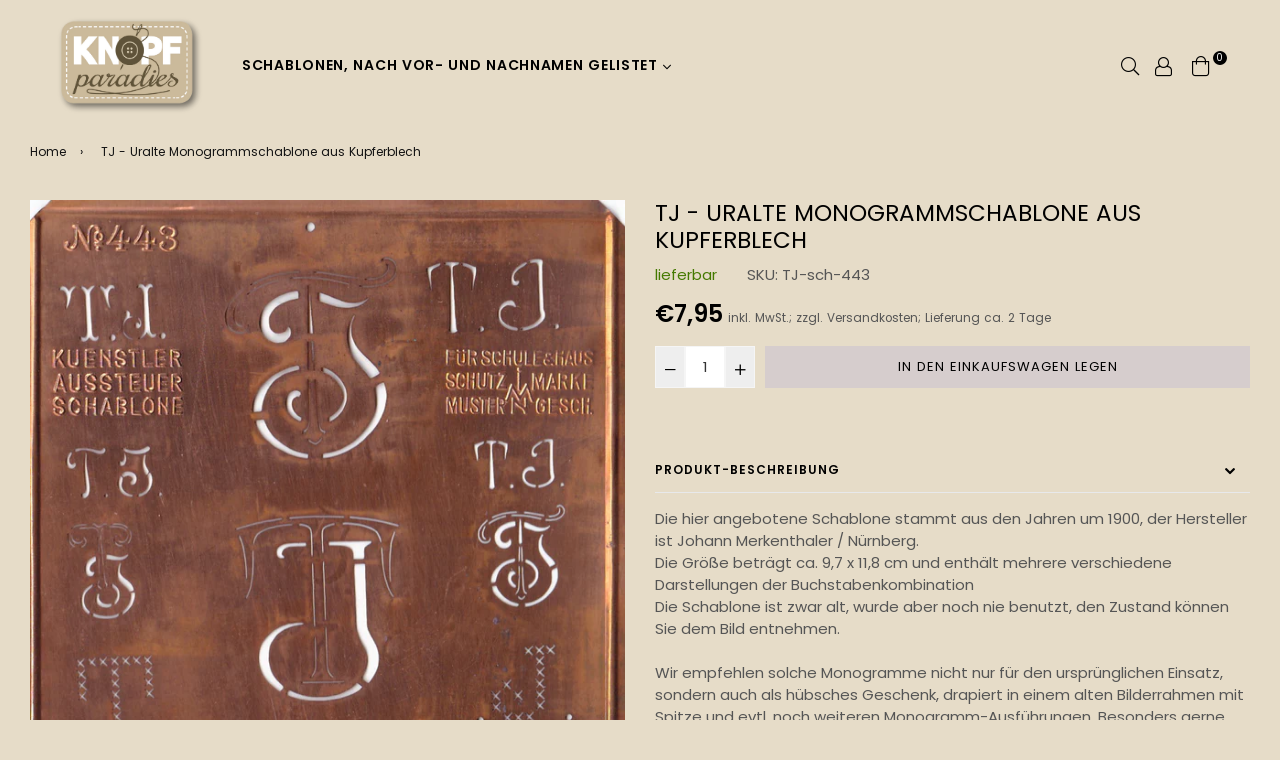

--- FILE ---
content_type: text/html; charset=utf-8
request_url: https://knopfparade.de/products/tj-uralte-monogrammschablone-aus-kupferblech
body_size: 30889
content:
<!doctype html>
<!--[if IE 9]> <html class="ie9 no-js" lang="de" > <![endif]-->
<!--[if (gt IE 9)|!(IE)]><!--> <html class="no-js" lang="de" > <!--<![endif]-->
<head>
  <meta name="p:domain_verify" content="a95ce84e6ea704c25c6712d2ffc54ae1"/>
  <meta charset="utf-8">
  <meta http-equiv="X-UA-Compatible" content="IE=edge,chrome=1">
  <meta name="viewport" content="width=device-width,initial-scale=1,maximum-scale=1,user-scalable=0">
  <meta name="theme-color" content="#d6cdcd">
  <link rel="canonical" href="https://knopfparade.de/products/tj-uralte-monogrammschablone-aus-kupferblech">
  <link rel="preconnect" href="//fonts.shopifycdn.com/" crossorigin>
  <link rel="preconnect" href="//cdn.shopify.com/" crossorigin>
  <link rel="preconnect" href="//v.shopify.com/" crossorigin>
  <link rel="dns-prefetch" href="//knopfparade.de" crossorigin>
  <link rel="dns-prefetch" href="//knoeppe.myshopify.com" crossorigin>
  <link rel="dns-prefetch" href="//cdn.shopify.com" crossorigin>
  <link rel="dns-prefetch" href="//v.shopify.com" crossorigin>
  <link rel="dns-prefetch" href="//fonts.shopifycdn.com" crossorigin>
  <link rel="preload" as="style" href="//knopfparade.de/cdn/shop/t/11/assets/theme.scss.css?v=18774574760948853451718950170"><link rel="shortcut icon" href="//knopfparade.de/cdn/shop/files/5906ro-s500_32x32.png?v=1614285323" type="image/png"><title>Wäscheschablone TJ
&ndash; knopfparadies</title><meta name="description" content="Die hier angebotene Schablone stammt aus den Jahren um 1900, der Hersteller ist Johann Merkenthaler / Nürnberg.Die Größe beträgt ca. 9,7 x 11,8 cm und enthält mehrere verschiedene Darstellungen der BuchstabenkombinationDie Schablone ist zwar alt, wurde aber noch nie benutzt, den Zustand können Sie dem Bild entnehmen.Wi"><!-- /snippets/social-meta-tags.liquid --><meta property="og:site_name" content="knopfparadies">
<meta property="og:url" content="https://knopfparade.de/products/tj-uralte-monogrammschablone-aus-kupferblech">
<meta property="og:title" content="TJ - Uralte Monogrammschablone aus Kupferblech">
<meta property="og:type" content="product">
<meta property="og:description" content="Die hier angebotene Schablone stammt aus den Jahren um 1900, der Hersteller ist Johann Merkenthaler / Nürnberg.Die Größe beträgt ca. 9,7 x 11,8 cm und enthält mehrere verschiedene Darstellungen der BuchstabenkombinationDie Schablone ist zwar alt, wurde aber noch nie benutzt, den Zustand können Sie dem Bild entnehmen.Wi"><meta property="og:price:amount" content="7,95">
  <meta property="og:price:currency" content="EUR"><meta property="og:image" content="http://knopfparade.de/cdn/shop/products/TJ-sch-443_1200x1200.jpg?v=1599496606">
<meta property="og:image:secure_url" content="https://knopfparade.de/cdn/shop/products/TJ-sch-443_1200x1200.jpg?v=1599496606">
<meta name="twitter:card" content="summary_large_image">
<meta name="twitter:title" content="TJ - Uralte Monogrammschablone aus Kupferblech">
<meta name="twitter:description" content="Die hier angebotene Schablone stammt aus den Jahren um 1900, der Hersteller ist Johann Merkenthaler / Nürnberg.Die Größe beträgt ca. 9,7 x 11,8 cm und enthält mehrere verschiedene Darstellungen der BuchstabenkombinationDie Schablone ist zwar alt, wurde aber noch nie benutzt, den Zustand können Sie dem Bild entnehmen.Wi">
  
  <!-- main js -->
  <!--[if (lte IE 9) ]><script src="//knopfparade.de/cdn/shop/t/11/assets/match-media.min.js?v=22265819453975888031596737782" type="text/javascript"></script><![endif]-->
  <script src="//knopfparade.de/cdn/shop/t/11/assets/jquery.min.js?v=121482030648310525421596737779" type="text/javascript"></script>
  
  <!-- css -->
  <style type="text/css">		.flex{display:flex}.flex .flex-item{flex:1}*,::after,::before{box-sizing:border-box}html{overflow-x:hidden}body{font-family:Arial,Tahoma;margin:0;padding:0;overflow-x:hidden}article,aside,details,figcaption,figure,footer,header,hgroup,main,menu,nav,section,summary{display:block}body,button,input,select,textarea{-webkit-font-smoothing:antialiased;-webkit-text-size-adjust:100%}b,optgroup,strong{font-weight:700}em{font-style:italic}small{font-size:80%}sub,sup{font-size:75%;line-height:0;position:relative;vertical-align:baseline}sup{top:-.5em}sub{bottom:-.25em}img{max-width:100%;border:0}button,input,optgroup,select,textarea{color:inherit;font:inherit;margin:0;outline:0}button[disabled],html input[disabled]{cursor:default}.mb0{margin-bottom:0!important}[type=button]::-moz-focus-inner,[type=reset]::-moz-focus-inner,[type=submit]::-moz-focus-inner,button::-moz-focus-inner{border-style:none;padding:0}[type=button]:-moz-focusring,[type=reset]:-moz-focusring,[type=submit]:-moz-focusring,button:-moz-focusring{outline:1px dotted ButtonText}input[type=email],input[type=number],input[type=password],input[type=search]{-webkit-appearance:none;-moz-appearance:none}table{width:100%;border-collapse:collapse;border-spacing:0}td,th{padding:0}textarea{overflow:auto;-webkit-appearance:none;-moz-appearance:none}[tabindex='-1']:focus{outline:0}a,img{outline:0!important;border:0}[role=button],a,button,input,label,select,textarea{touch-action:manipulation}.pull-right{float:right}.pull-left{float:left}.clearfix::after{content:'';display:table;clear:both}.clear{clear:both}.icon__fallback-text,.visually-hidden{position:absolute!important;overflow:hidden;clip:rect(0 0 0 0);height:1px;width:1px;margin:-1px;padding:0;border:0}.visibility-hidden{visibility:hidden}.js-focus-hidden:focus{outline:0}.no-js:not(html){display:none}.no-js .no-js:not(html){display:block}.no-js .js{display:none}.skip-link:focus{clip:auto;width:auto;height:auto;margin:0;color:#000;background-color:#fff;padding:10px;opacity:1;z-index:10000;transition:none}blockquote{font-size:1.38462em;font-style:normal;text-align:center;padding:0 30px;margin:0}.rte blockquote{border-color:#e8e9eb;border-width:1px 0;border-style:solid;padding:30px 0;margin-bottom:15px}blockquote p+cite{margin-top:15px}blockquote cite{display:block;font-size:.85em;font-weight:400}blockquote cite::before{content:'\2014 \0020'}code,pre{font-family:Consolas,monospace;font-size:1em}pre{overflow:auto}p{margin:0 0 20px}p:last-child{margin-bottom:0}.fine-print{font-size:em(14);font-style:italic}.txt--minor{font-size:80%}.txt--emphasis{font-style:italic}.address{margin-bottom:30px}.icon{display:inline-block;width:20px;height:20px;vertical-align:middle;fill:currentColor}.no-svg .icon{display:none}svg.icon:not(.icon--full-color) circle,svg.icon:not(.icon--full-color) ellipse,svg.icon:not(.icon--full-color) g,svg.icon:not(.icon--full-color) line,svg.icon:not(.icon--full-color) path,svg.icon:not(.icon--full-color) polygon,svg.icon:not(.icon--full-color) polyline,svg.icon:not(.icon--full-color) rect,symbol.icon:not(.icon--full-color) circle,symbol.icon:not(.icon--full-color) ellipse,symbol.icon:not(.icon--full-color) g,symbol.icon:not(.icon--full-color) line,symbol.icon:not(.icon--full-color) path,symbol.icon:not(.icon--full-color) polygon,symbol.icon:not(.icon--full-color) polyline,symbol.icon:not(.icon--full-color) rect{fill:inherit;stroke:inherit}.no-svg .icon__fallback-text{position:static!important;overflow:inherit;clip:none;height:auto;width:auto;margin:0}.payment-icons{-moz-user-select:none;-ms-user-select:none;-webkit-user-select:none;user-select:none;cursor:default}.payment-icons .icon{width:30px;height:30px}.social-icons .ad{font-size:16px}ol,ul{margin:0;padding:0}li{list-style:none}ol{list-style:decimal}.list--inline{padding:0;margin:0}.list--inline li{display:inline-block;margin-bottom:0;vertical-align:middle}.rte img{height:auto}.rte table{table-layout:fixed}.rte ol,.rte ul{margin:0 0 10px 20px}.rte ol.list--inline,.rte ul.list--inline{margin-left:0}.rte ul{list-style:disc outside}.rte ul ul{list-style:circle outside}.rte ul ul ul{list-style:square outside}.rte a:not(.btn){padding-bottom:1px}.text-center .rte ol,.text-center .rte ul,.text-center.rte ol,.text-center.rte ul{margin-left:0;list-style-position:inside}.rte__table-wrapper{max-width:100%;overflow:auto;-webkit-overflow-scrolling:touch}.ad-spin{-webkit-animation:ad-spin 2s infinite linear;animation:ad-spin 2s infinite linear}@keyframes ad-spin{from{transform:rotate(0)}to{transform:rotate(360deg)}}.text-link{display:inline;border:0 none;background:0 0;padding:0;margin:0}svg:not(:root){overflow:hidden}.video-wrapper{position:relative;overflow:hidden;max-width:100%;padding-bottom:56.25%;height:0;height:auto}.video-wrapper iframe{position:absolute;top:0;left:0;width:100%;height:100%}form{margin:0}legend{border:0;padding:0}button,input[type=submit]{cursor:pointer}textarea{min-height:100px}select::-ms-expand{display:none}.label--hidden{position:absolute;height:0;width:0;margin-bottom:0;overflow:hidden;clip:rect(1px,1px,1px,1px)}.ie9 .label--hidden{position:static;height:auto;width:auto;margin-bottom:2px;overflow:visible;clip:initial}.form-vertical input,.form-vertical select,.form-vertical textarea{display:block;width:100%}.form-vertical [type=checkbox],.form-vertical [type=radio]{display:inline-block;width:auto;margin-right:5px}.form-vertical .btn,.form-vertical [type=submit]{display:inline-block;width:auto}.errors,.form--success,.note{padding:8px;margin:0 0 15px;font-size:12px}hr{margin:20px 0;border:0}.hr--small{padding:10px 0;margin:0}.hr--invisible{border-bottom:0}.is-transitioning{display:block!important;visibility:visible!important}.placeholder-svg{display:block;fill:rgba(85,85,85,.35);background-color:rgba(85,85,85,.1);width:100%;height:100%;max-width:100%;max-height:100%;border:1px solid rgba(85,85,85,.2)}.placeholder-noblocks{padding:40px;text-align:center}.placeholder-background{position:absolute;top:0;right:0;bottom:0;left:0}.placeholder-background .icon{border:0}.image-bar__content .placeholder-svg{position:absolute;top:0;left:0}.col-2{width:50%}.col-3{width:33.33%}.col-4{width:25%}.col-5{width:20%}.wd-30{width:30%}.wd-40{width:40%}.wd-50{width:50%}.wd-60{width:60%}.wd-70{width:70%}.wd-80{width:80%}.wd-90{width:90%}#siteNav.hidearrow .ad-angle-down-l{display:none}#siteNav.left{text-align:left}#siteNav.center{text-align:center}#siteNav.right{text-align:right}#siteNav.regular>li a{font-weight:400}#siteNav.medium>li a{font-weight:600}#siteNav.bold>li a{font-weight:700}		.grid{list-style:none;padding:0;margin-left:-15px;margin-right:-15px}.grid::after{content:'';display:table;clear:both}@media only screen and (max-width:766px){.grid{margin-left:-10px;margin-right:-10px}}@media only screen and (max-width:479px){.grid{margin-left:-5px;margin-right:-5px}}.grid__item{float:left;width:100%;padding-left:15px;padding-right:15px}@media only screen and (max-width:766px){.grid__item{padding-left:10px;padding-right:10px}}@media only screen and (max-width:479px){.grid__item{padding-left:5px;padding-right:5px}}.grid__item[class*="--push"]{position:relative}.grid--rev{direction:rtl;text-align:left}.grid--rev>.grid__item{direction:ltr;text-align:left;float:right}.one-whole{width:100%}.one-half{width:50%}.one-third{width:33.33333%}.two-thirds{width:66.66667%}.one-quarter{width:25%}.two-quarters{width:50%}.three-quarters{width:75%}.one-fifth{width:20%}.two-fifths{width:40%}.three-fifths{width:60%}.four-fifths{width:80%}.one-sixth{width:16.66667%}.two-sixths{width:33.33333%}.three-sixths{width:50%}.four-sixths{width:66.66667%}.five-sixths{width:83.33333%}.one-seventh{width:14.28571%}.two-seventh{width:28.57143%}.three-seventh{width:42.85714%}.four-seventh{width:57.14286%}.five-seventh{width:71.42857%}.one-eighth{width:12.5%}.two-eighths{width:25%}.three-eighths{width:37.5%}.four-eighths{width:50%}.five-eighths{width:62.5%}.six-eighths{width:75%}.seven-eighths{width:87.5%}.one-tenth{width:10%}.two-tenths{width:20%}.three-tenths{width:30%}.four-tenths{width:40%}.five-tenths{width:50%}.six-tenths{width:60%}.seven-tenths{width:70%}.eight-tenths{width:80%}.nine-tenths{width:90%}.one-twelfth{width:8.33333%}.two-twelfths{width:16.66667%}.three-twelfths{width:25%}.four-twelfths{width:33.33333%}.five-twelfths{width:41.66667%}.six-twelfths{width:50%}.seven-twelfths{width:58.33333%}.eight-twelfths{width:66.66667%}.nine-twelfths{width:75%}.ten-twelfths{width:83.33333%}.eleven-twelfths{width:91.66667%}.show{display:block!important}.hide{display:none!important}.text-left{text-align:left!important}.text-right{text-align:right!important}.text-center{text-align:center!important}@media only screen and (min-width:767px){.medium-up--one-whole{width:100%}.medium-up--one-half{width:50%}.medium-up--one-third{width:33.33333%}.medium-up--two-thirds{width:66.66667%}.medium-up--one-quarter{width:25%}.medium-up--two-quarters{width:50%}.medium-up--three-quarters{width:75%}.medium-up--one-fifth{width:20%}.medium-up--two-fifths{width:40%}.medium-up--three-fifths{width:60%}.medium-up--four-fifths{width:80%}.medium-up--one-sixth{width:16.66667%}.medium-up--two-sixths{width:33.33333%}.medium-up--three-sixths{width:50%}.medium-up--four-sixths{width:66.66667%}.medium-up--five-sixths{width:83.33333%}.medium-up--one-seventh{width:14.28571%}.medium-up--two-seventh{width:28.57143%}.medium-up--three-seventh{width:42.85714%}.medium-up--four-seventh{width:57.14286%}.medium-up--five-seventh{width:71.42857%}.medium-up--one-eighth{width:12.5%}.medium-up--two-eighths{width:25%}.medium-up--three-eighths{width:37.5%}.medium-up--four-eighths{width:50%}.medium-up--five-eighths{width:62.5%}.medium-up--six-eighths{width:75%}.medium-up--seven-eighths{width:87.5%}.medium-up--one-tenth{width:10%}.medium-up--two-tenths{width:20%}.medium-up--three-tenths{width:30%}.medium-up--four-tenths{width:40%}.medium-up--five-tenths{width:50%}.medium-up--six-tenths{width:60%}.medium-up--seven-tenths{width:70%}.medium-up--eight-tenths{width:80%}.medium-up--nine-tenths{width:90%}.medium-up--one-twelfth{width:8.33333%}.medium-up--two-twelfths{width:16.66667%}.medium-up--three-twelfths{width:25%}.medium-up--four-twelfths{width:33.33333%}.medium-up--five-twelfths{width:41.66667%}.medium-up--six-twelfths{width:50%}.medium-up--seven-twelfths{width:58.33333%}.medium-up--eight-twelfths{width:66.66667%}.medium-up--nine-twelfths{width:75%}.medium-up--ten-twelfths{width:83.33333%}.medium-up--eleven-twelfths{width:91.66667%}.grid--uniform .medium-up--five-tenths:nth-child(2n+1),.grid--uniform .medium-up--four-eighths:nth-child(2n+1),.grid--uniform .medium-up--four-twelfths:nth-child(3n+1),.grid--uniform .medium-up--one-eighth:nth-child(8n+1),.grid--uniform .medium-up--one-fifth:nth-child(5n+1),.grid--uniform .medium-up--one-half:nth-child(2n+1),.grid--uniform .medium-up--one-quarter:nth-child(4n+1),.grid--uniform .medium-up--one-seventh:nth-child(7n+1),.grid--uniform .medium-up--one-sixth:nth-child(6n+1),.grid--uniform .medium-up--one-third:nth-child(3n+1),.grid--uniform .medium-up--one-twelfth:nth-child(12n+1),.grid--uniform .medium-up--six-twelfths:nth-child(2n+1),.grid--uniform .medium-up--three-sixths:nth-child(2n+1),.grid--uniform .medium-up--three-twelfths:nth-child(4n+1),.grid--uniform .medium-up--two-eighths:nth-child(4n+1),.grid--uniform .medium-up--two-sixths:nth-child(3n+1),.grid--uniform .medium-up--two-twelfths:nth-child(6n+1){clear:both}.medium-up--show{display:block!important}.medium-up--hide{display:none!important}.medium-up--text-left{text-align:left!important}.medium-up--text-right{text-align:right!important}.medium-up--text-center{text-align:center!important}}@media only screen and (min-width:999px){.large-up--one-whole{width:100%}.large-up--one-half{width:50%}.large-up--one-third{width:33.33333%}.large-up--two-thirds{width:66.66667%}.large-up--one-quarter{width:25%}.large-up--two-quarters{width:50%}.large-up--three-quarters{width:75%}.large-up--one-fifth{width:20%}.large-up--two-fifths{width:40%}.large-up--three-fifths{width:60%}.large-up--four-fifths{width:80%}.large-up--one-sixth{width:16.66667%}.large-up--two-sixths{width:33.33333%}.large-up--three-sixths{width:50%}.large-up--four-sixths{width:66.66667%}.large-up--five-sixths{width:83.33333%}.large-up--one-seventh{width:14.28571%}.large-up--two-seventh{width:28.57143%}.large-up--three-seventh{width:42.85714%}.large-up--four-seventh{width:57.14286%}.large-up--five-seventh{width:71.42857%}.large-up--one-eighth{width:12.5%}.large-up--two-eighths{width:25%}.large-up--three-eighths{width:37.5%}.large-up--four-eighths{width:50%}.large-up--five-eighths{width:62.5%}.large-up--six-eighths{width:75%}.large-up--seven-eighths{width:87.5%}.large-up--one-tenth{width:10%}.large-up--two-tenths{width:20%}.large-up--three-tenths{width:30%}.large-up--four-tenths{width:40%}.large-up--five-tenths{width:50%}.large-up--six-tenths{width:60%}.large-up--seven-tenths{width:70%}.large-up--eight-tenths{width:80%}.large-up--nine-tenths{width:90%}.large-up--one-twelfth{width:8.33333%}.large-up--two-twelfths{width:16.66667%}.large-up--three-twelfths{width:25%}.large-up--four-twelfths{width:33.33333%}.large-up--five-twelfths{width:41.66667%}.large-up--six-twelfths{width:50%}.large-up--seven-twelfths{width:58.33333%}.large-up--eight-twelfths{width:66.66667%}.large-up--nine-twelfths{width:75%}.large-up--ten-twelfths{width:83.33333%}.large-up--eleven-twelfths{width:91.66667%}.grid--uniform .large-up--five-tenths:nth-child(2n+1),.grid--uniform .large-up--four-eighths:nth-child(2n+1),.grid--uniform .large-up--four-twelfths:nth-child(3n+1),.grid--uniform .large-up--one-eighth:nth-child(8n+1),.grid--uniform .large-up--one-fifth:nth-child(5n+1),.grid--uniform .large-up--one-half:nth-child(2n+1),.grid--uniform .large-up--one-quarter:nth-child(4n+1),.grid--uniform .large-up--one-seventh:nth-child(7n+1),.grid--uniform .large-up--one-sixth:nth-child(6n+1),.grid--uniform .large-up--one-third:nth-child(3n+1),.grid--uniform .large-up--one-twelfth:nth-child(12n+1),.grid--uniform .large-up--six-twelfths:nth-child(2n+1),.grid--uniform .large-up--three-sixths:nth-child(2n+1),.grid--uniform .large-up--three-twelfths:nth-child(4n+1),.grid--uniform .large-up--two-eighths:nth-child(4n+1),.grid--uniform .large-up--two-sixths:nth-child(3n+1),.grid--uniform .large-up--two-twelfths:nth-child(6n+1){clear:both}.large-up--show{display:block!important}.large-up--hide{display:none!important}.large-up--text-left{text-align:left!important}.large-up--text-right{text-align:right!important}.large-up--text-center{text-align:center!important}}@media only screen and (min-width:1200px){.widescreen--one-whole{width:100%}.widescreen--one-half{width:50%}.widescreen--one-third{width:33.33333%}.widescreen--two-thirds{width:66.66667%}.widescreen--one-quarter{width:25%}.widescreen--two-quarters{width:50%}.widescreen--three-quarters{width:75%}.widescreen--one-fifth{width:20%}.widescreen--two-fifths{width:40%}.widescreen--three-fifths{width:60%}.widescreen--four-fifths{width:80%}.widescreen--one-sixth{width:16.66667%}.widescreen--two-sixths{width:33.33333%}.widescreen--three-sixths{width:50%}.widescreen--four-sixths{width:66.66667%}.widescreen--five-sixths{width:83.33333%}.widescreen--one-seventh{width:14.28571%}.widescreen--two-seventh{width:28.57143%}.widescreen--three-seventh{width:42.85714%}.widescreen--four-seventh{width:57.14286%}.widescreen--five-seventh{width:71.42857%}.widescreen--one-eighth{width:12.5%}.widescreen--two-eighths{width:25%}.widescreen--three-eighths{width:37.5%}.widescreen--four-eighths{width:50%}.widescreen--five-eighths{width:62.5%}.widescreen--six-eighths{width:75%}.widescreen--seven-eighths{width:87.5%}.widescreen--one-tenth{width:10%}.widescreen--two-tenths{width:20%}.widescreen--three-tenths{width:30%}.widescreen--four-tenths{width:40%}.widescreen--five-tenths{width:50%}.widescreen--six-tenths{width:60%}.widescreen--seven-tenths{width:70%}.widescreen--eight-tenths{width:80%}.widescreen--nine-tenths{width:90%}.widescreen--one-twelfth{width:8.33333%}.widescreen--two-twelfths{width:16.66667%}.widescreen--three-twelfths{width:25%}.widescreen--four-twelfths{width:33.33333%}.widescreen--five-twelfths{width:41.66667%}.widescreen--six-twelfths{width:50%}.widescreen--seven-twelfths{width:58.33333%}.widescreen--eight-twelfths{width:66.66667%}.widescreen--nine-twelfths{width:75%}.widescreen--ten-twelfths{width:83.33333%}.widescreen--eleven-twelfths{width:91.66667%}.grid--uniform .widescreen--five-tenths:nth-child(2n+1),.grid--uniform .widescreen--four-eighths:nth-child(2n+1),.grid--uniform .widescreen--four-twelfths:nth-child(3n+1),.grid--uniform .widescreen--one-eighth:nth-child(8n+1),.grid--uniform .widescreen--one-fifth:nth-child(5n+1),.grid--uniform .widescreen--one-half:nth-child(2n+1),.grid--uniform .widescreen--one-quarter:nth-child(4n+1),.grid--uniform .widescreen--one-seventh:nth-child(7n+1),.grid--uniform .widescreen--one-sixth:nth-child(6n+1),.grid--uniform .widescreen--one-third:nth-child(3n+1),.grid--uniform .widescreen--one-twelfth:nth-child(12n+1),.grid--uniform .widescreen--six-twelfths:nth-child(2n+1),.grid--uniform .widescreen--three-sixths:nth-child(2n+1),.grid--uniform .widescreen--three-twelfths:nth-child(4n+1),.grid--uniform .widescreen--two-eighths:nth-child(4n+1),.grid--uniform .widescreen--two-sixths:nth-child(3n+1),.grid--uniform .widescreen--two-twelfths:nth-child(6n+1){clear:both}.widescreen--show{display:block!important}.widescreen--hide{display:none!important}.widescreen--text-left{text-align:left!important}.widescreen--text-right{text-align:right!important}.widescreen--text-center{text-align:center!important}}@media only screen and (min-width:999px) and (max-width:1199px){.large--one-whole{width:100%}.large--one-half{width:50%}.large--one-third{width:33.33333%}.large--two-thirds{width:66.66667%}.large--one-quarter{width:25%}.large--two-quarters{width:50%}.large--three-quarters{width:75%}.large--one-fifth{width:20%}.large--two-fifths{width:40%}.large--three-fifths{width:60%}.large--four-fifths{width:80%}.large--one-sixth{width:16.66667%}.large--two-sixths{width:33.33333%}.large--three-sixths{width:50%}.large--four-sixths{width:66.66667%}.large--five-sixths{width:83.33333%}.large--one-seventh{width:14.28571%}.large--two-seventh{width:28.57143%}.large--three-seventh{width:42.85714%}.large--four-seventh{width:57.14286%}.large--five-seventh{width:71.42857%}.large--one-eighth{width:12.5%}.large--two-eighths{width:25%}.large--three-eighths{width:37.5%}.large--four-eighths{width:50%}.large--five-eighths{width:62.5%}.large--six-eighths{width:75%}.large--seven-eighths{width:87.5%}.large--one-tenth{width:10%}.large--two-tenths{width:20%}.large--three-tenths{width:30%}.large--four-tenths{width:40%}.large--five-tenths{width:50%}.large--six-tenths{width:60%}.large--seven-tenths{width:70%}.large--eight-tenths{width:80%}.large--nine-tenths{width:90%}.large--one-twelfth{width:8.33333%}.large--two-twelfths{width:16.66667%}.large--three-twelfths{width:25%}.large--four-twelfths{width:33.33333%}.large--five-twelfths{width:41.66667%}.large--six-twelfths{width:50%}.large--seven-twelfths{width:58.33333%}.large--eight-twelfths{width:66.66667%}.large--nine-twelfths{width:75%}.large--ten-twelfths{width:83.33333%}.large--eleven-twelfths{width:91.66667%}.grid--uniform .large--five-tenths:nth-child(2n+1),.grid--uniform .large--four-eighths:nth-child(2n+1),.grid--uniform .large--four-twelfths:nth-child(3n+1),.grid--uniform .large--one-eighth:nth-child(8n+1),.grid--uniform .large--one-fifth:nth-child(5n+1),.grid--uniform .large--one-half:nth-child(2n+1),.grid--uniform .large--one-quarter:nth-child(4n+1),.grid--uniform .large--one-seventh:nth-child(7n+1),.grid--uniform .large--one-sixth:nth-child(6n+1),.grid--uniform .large--one-third:nth-child(3n+1),.grid--uniform .large--one-twelfth:nth-child(12n+1),.grid--uniform .large--six-twelfths:nth-child(2n+1),.grid--uniform .large--three-sixths:nth-child(2n+1),.grid--uniform .large--three-twelfths:nth-child(4n+1),.grid--uniform .large--two-eighths:nth-child(4n+1),.grid--uniform .large--two-sixths:nth-child(3n+1),.grid--uniform .large--two-twelfths:nth-child(6n+1){clear:both}.large--show{display:block!important}.large--hide{display:none!important}.large--text-left{text-align:left!important}.large--text-right{text-align:right!important}.large--text-center{text-align:center!important}}@media only screen and (min-width:767px) and (max-width:998px){.medium--one-whole{width:100%}.medium--one-half{width:50%}.medium--one-third{width:33.33333%}.medium--two-thirds{width:66.66667%}.medium--one-quarter{width:25%}.medium--two-quarters{width:50%}.medium--three-quarters{width:75%}.medium--one-fifth{width:20%}.medium--two-fifths{width:40%}.medium--three-fifths{width:60%}.medium--four-fifths{width:80%}.medium--one-sixth{width:16.66667%}.medium--two-sixths{width:33.33333%}.medium--three-sixths{width:50%}.medium--four-sixths{width:66.66667%}.medium--five-sixths{width:83.33333%}.medium--one-seventh{width:14.28571%}.medium--two-seventh{width:28.57143%}.medium--three-seventh{width:42.85714%}.medium--four-seventh{width:57.14286%}.medium--five-seventh{width:71.42857%}.medium--one-eighth{width:12.5%}.medium--two-eighths{width:25%}.medium--three-eighths{width:37.5%}.medium--four-eighths{width:50%}.medium--five-eighths{width:62.5%}.medium--six-eighths{width:75%}.medium--seven-eighths{width:87.5%}.medium--one-tenth{width:10%}.medium--two-tenths{width:20%}.medium--three-tenths{width:30%}.medium--four-tenths{width:40%}.medium--five-tenths{width:50%}.medium--six-tenths{width:60%}.medium--seven-tenths{width:70%}.medium--eight-tenths{width:80%}.medium--nine-tenths{width:90%}.medium--one-twelfth{width:8.33333%}.medium--two-twelfths{width:16.66667%}.medium--three-twelfths{width:25%}.medium--four-twelfths{width:33.33333%}.medium--five-twelfths{width:41.66667%}.medium--six-twelfths{width:50%}.medium--seven-twelfths{width:58.33333%}.medium--eight-twelfths{width:66.66667%}.medium--nine-twelfths{width:75%}.medium--ten-twelfths{width:83.33333%}.medium--eleven-twelfths{width:91.66667%}.grid--uniform .medium--five-tenths:nth-child(2n+1),.grid--uniform .medium--four-eighths:nth-child(2n+1),.grid--uniform .medium--four-twelfths:nth-child(3n+1),.grid--uniform .medium--one-eighth:nth-child(8n+1),.grid--uniform .medium--one-fifth:nth-child(5n+1),.grid--uniform .medium--one-half:nth-child(2n+1),.grid--uniform .medium--one-quarter:nth-child(4n+1),.grid--uniform .medium--one-seventh:nth-child(7n+1),.grid--uniform .medium--one-sixth:nth-child(6n+1),.grid--uniform .medium--one-third:nth-child(3n+1),.grid--uniform .medium--one-twelfth:nth-child(12n+1),.grid--uniform .medium--six-twelfths:nth-child(2n+1),.grid--uniform .medium--three-sixths:nth-child(2n+1),.grid--uniform .medium--three-twelfths:nth-child(4n+1),.grid--uniform .medium--two-eighths:nth-child(4n+1),.grid--uniform .medium--two-sixths:nth-child(3n+1),.grid--uniform .medium--two-twelfths:nth-child(6n+1){clear:both}.medium--show{display:block!important}.medium--hide{display:none!important}.medium--text-left{text-align:left!important}.medium--text-right{text-align:right!important}.medium--text-center{text-align:center!important}}@media only screen and (max-width:766px){.small--one-whole{width:100%}.small--one-half{width:50%}.small--one-third{width:33.33333%}.small--two-thirds{width:66.66667%}.small--one-quarter{width:25%}.small--two-quarters{width:50%}.small--three-quarters{width:75%}.small--one-fifth{width:20%}.small--two-fifths{width:40%}.small--three-fifths{width:60%}.small--four-fifths{width:80%}.small--one-sixth{width:16.66667%}.small--two-sixths{width:33.33333%}.small--three-sixths{width:50%}.small--four-sixths{width:66.66667%}.small--five-sixths{width:83.33333%}.small--one-seventh{width:14.28571%}.small--two-seventh{width:28.57143%}.small--three-seventh{width:42.85714%}.small--four-seventh{width:57.14286%}.small--five-seventh{width:71.42857%}.small--one-eighth{width:12.5%}.small--two-eighths{width:25%}.small--three-eighths{width:37.5%}.small--four-eighths{width:50%}.small--five-eighths{width:62.5%}.small--six-eighths{width:75%}.small--seven-eighths{width:87.5%}.small--one-tenth{width:10%}.small--two-tenths{width:20%}.small--three-tenths{width:30%}.small--four-tenths{width:40%}.small--five-tenths{width:50%}.small--six-tenths{width:60%}.small--seven-tenths{width:70%}.small--eight-tenths{width:80%}.small--nine-tenths{width:90%}.small--one-twelfth{width:8.33333%}.small--two-twelfths{width:16.66667%}.small--three-twelfths{width:25%}.small--four-twelfths{width:33.33333%}.small--five-twelfths{width:41.66667%}.small--six-twelfths{width:50%}.small--seven-twelfths{width:58.33333%}.small--eight-twelfths{width:66.66667%}.small--nine-twelfths{width:75%}.small--ten-twelfths{width:83.33333%}.small--eleven-twelfths{width:91.66667%}.grid--uniform .small--five-tenths:nth-child(2n+1),.grid--uniform .small--four-eighths:nth-child(2n+1),.grid--uniform .small--four-twelfths:nth-child(3n+1),.grid--uniform .small--one-eighth:nth-child(8n+1),.grid--uniform .small--one-fifth:nth-child(5n+1),.grid--uniform .small--one-half:nth-child(2n+1),.grid--uniform .small--one-quarter:nth-child(4n+1),.grid--uniform .small--one-seventh:nth-child(7n+1),.grid--uniform .small--one-sixth:nth-child(6n+1),.grid--uniform .small--one-third:nth-child(3n+1),.grid--uniform .small--one-twelfth:nth-child(12n+1),.grid--uniform .small--six-twelfths:nth-child(2n+1),.grid--uniform .small--three-sixths:nth-child(2n+1),.grid--uniform .small--three-twelfths:nth-child(4n+1),.grid--uniform .small--two-eighths:nth-child(4n+1),.grid--uniform .small--two-sixths:nth-child(3n+1),.grid--uniform .small--two-twelfths:nth-child(6n+1){clear:both}.small--show{display:block!important}.small--hide{display:none!important}.small--text-left{text-align:left!important}.small--text-right{text-align:right!important}.small--text-center{text-align:center!important}}@media only screen and (max-width:639px){.mobile--one-whole{width:100%}.mobile--one-half{width:50%}.mobile--one-third{width:33.33333%}.mobile--two-thirds{width:66.66667%}.mobile--one-quarter{width:25%}.mobile--two-quarters{width:50%}.mobile--three-quarters{width:75%}.mobile--one-fifth{width:20%}.mobile--two-fifths{width:40%}.mobile--three-fifths{width:60%}.mobile--four-fifths{width:80%}.mobile--one-sixth{width:16.66667%}.mobile--two-sixths{width:33.33333%}.mobile--three-sixths{width:50%}.mobile--four-sixths{width:66.66667%}.mobile--five-sixths{width:83.33333%}.mobile--one-seventh{width:14.28571%}.mobile--two-seventh{width:28.57143%}.mobile--three-seventh{width:42.85714%}.mobile--four-seventh{width:57.14286%}.mobile--five-seventh{width:71.42857%}.mobile--one-eighth{width:12.5%}.mobile--two-eighths{width:25%}.mobile--three-eighths{width:37.5%}.mobile--four-eighths{width:50%}.mobile--five-eighths{width:62.5%}.mobile--six-eighths{width:75%}.mobile--seven-eighths{width:87.5%}.mobile--one-tenth{width:10%}.mobile--two-tenths{width:20%}.mobile--three-tenths{width:30%}.mobile--four-tenths{width:40%}.mobile--five-tenths{width:50%}.mobile--six-tenths{width:60%}.mobile--seven-tenths{width:70%}.mobile--eight-tenths{width:80%}.mobile--nine-tenths{width:90%}.mobile--one-twelfth{width:8.33333%}.mobile--two-twelfths{width:16.66667%}.mobile--three-twelfths{width:25%}.mobile--four-twelfths{width:33.33333%}.mobile--five-twelfths{width:41.66667%}.mobile--six-twelfths{width:50%}.mobile--seven-twelfths{width:58.33333%}.mobile--eight-twelfths{width:66.66667%}.mobile--nine-twelfths{width:75%}.mobile--ten-twelfths{width:83.33333%}.mobile--eleven-twelfths{width:91.66667%}.grid--uniform .mobile--five-tenths:nth-child(2n+1),.grid--uniform .mobile--four-eighths:nth-child(2n+1),.grid--uniform .mobile--four-twelfths:nth-child(3n+1),.grid--uniform .mobile--one-eighth:nth-child(8n+1),.grid--uniform .mobile--one-fifth:nth-child(5n+1),.grid--uniform .mobile--one-half:nth-child(2n+1),.grid--uniform .mobile--one-quarter:nth-child(4n+1),.grid--uniform .mobile--one-seventh:nth-child(7n+1),.grid--uniform .mobile--one-sixth:nth-child(6n+1),.grid--uniform .mobile--one-third:nth-child(3n+1),.grid--uniform .mobile--one-twelfth:nth-child(12n+1),.grid--uniform .mobile--six-twelfths:nth-child(2n+1),.grid--uniform .mobile--three-sixths:nth-child(2n+1),.grid--uniform .mobile--three-twelfths:nth-child(4n+1),.grid--uniform .mobile--two-eighths:nth-child(4n+1),.grid--uniform .mobile--two-sixths:nth-child(3n+1),.grid--uniform .mobile--two-twelfths:nth-child(6n+1){clear:both}.mobile--show{display:block!important}.mobile--hide{display:none!important}.mobile--text-left{text-align:left!important}.mobile--text-right{text-align:right!important}.mobile--text-center{text-align:center!important}}@media only screen and (max-width:766px){.small--push-one-half{left:50%}.small--push-one-third{left:33.33333%}.small--push-two-thirds{left:66.66667%}.small--push-one-quarter{left:25%}.small--push-two-quarters{left:50%}.small--push-three-quarters{left:75%}.small--push-one-fifth{left:20%}.small--push-two-fifths{left:40%}.small--push-three-fifths{left:60%}.small--push-four-fifths{left:80%}.small--push-one-sixth{left:16.66667%}.small--push-two-sixths{left:33.33333%}.small--push-three-sixths{left:50%}.small--push-four-sixths{left:66.66667%}.small--push-five-sixths{left:83.33333%}.small--push-one-eighth{left:12.5%}.small--push-two-eighths{left:25%}.small--push-three-eighths{left:37.5%}.small--push-four-eighths{left:50%}.small--push-five-eighths{left:62.5%}.small--push-six-eighths{left:75%}.small--push-seven-eighths{left:87.5%}.small--push-one-tenth{left:10%}.small--push-two-tenths{left:20%}.small--push-three-tenths{left:30%}.small--push-four-tenths{left:40%}.small--push-five-tenths{left:50%}.small--push-six-tenths{left:60%}.small--push-seven-tenths{left:70%}.small--push-eight-tenths{left:80%}.small--push-nine-tenths{left:90%}.small--push-one-twelfth{left:8.33333%}.small--push-two-twelfths{left:16.66667%}.small--push-three-twelfths{left:25%}.small--push-four-twelfths{left:33.33333%}.small--push-five-twelfths{left:41.66667%}.small--push-six-twelfths{left:50%}.small--push-seven-twelfths{left:58.33333%}.small--push-eight-twelfths{left:66.66667%}.small--push-nine-twelfths{left:75%}.small--push-ten-twelfths{left:83.33333%}.small--push-eleven-twelfths{left:91.66667%}}@media only screen and (min-width:767px){.medium-up--push-one-half{left:50%}.medium-up--push-one-third{left:33.33333%}.medium-up--push-two-thirds{left:66.66667%}.medium-up--push-one-quarter{left:25%}.medium-up--push-two-quarters{left:50%}.medium-up--push-three-quarters{left:75%}.medium-up--push-one-fifth{left:20%}.medium-up--push-two-fifths{left:40%}.medium-up--push-three-fifths{left:60%}.medium-up--push-four-fifths{left:80%}.medium-up--push-one-sixth{left:16.66667%}.medium-up--push-two-sixths{left:33.33333%}.medium-up--push-three-sixths{left:50%}.medium-up--push-four-sixths{left:66.66667%}.medium-up--push-five-sixths{left:83.33333%}.medium-up--push-one-eighth{left:12.5%}.medium-up--push-two-eighths{left:25%}.medium-up--push-three-eighths{left:37.5%}.medium-up--push-four-eighths{left:50%}.medium-up--push-five-eighths{left:62.5%}.medium-up--push-six-eighths{left:75%}.medium-up--push-seven-eighths{left:87.5%}.medium-up--push-one-tenth{left:10%}.medium-up--push-two-tenths{left:20%}.medium-up--push-three-tenths{left:30%}.medium-up--push-four-tenths{left:40%}.medium-up--push-five-tenths{left:50%}.medium-up--push-six-tenths{left:60%}.medium-up--push-seven-tenths{left:70%}.medium-up--push-eight-tenths{left:80%}.medium-up--push-nine-tenths{left:90%}.medium-up--push-one-twelfth{left:8.33333%}.medium-up--push-two-twelfths{left:16.66667%}.medium-up--push-three-twelfths{left:25%}.medium-up--push-four-twelfths{left:33.33333%}.medium-up--push-five-twelfths{left:41.66667%}.medium-up--push-six-twelfths{left:50%}.medium-up--push-seven-twelfths{left:58.33333%}.medium-up--push-eight-twelfths{left:66.66667%}.medium-up--push-nine-twelfths{left:75%}.medium-up--push-ten-twelfths{left:83.33333%}.medium-up--push-eleven-twelfths{left:91.66667%}}	 @font-face{font-family:Adorn-Icons;src:url("//knopfparade.de/cdn/shop/t/11/assets/adorn-icons.woff2?v=167339017966625775301596737771") format('woff2'),url("//knopfparade.de/cdn/shop/t/11/assets/adorn-icons.woff?v=161036233917603097671596737770") format('woff'),url("//knopfparade.de/cdn/shop/t/11/assets/adorn-icons.svg?v=47067478834948831351596737769#Adorn-Icons") format('svg');font-weight:400;font-style:normal;font-display:swap;}.ad{font:normal normal normal 16px/1 adorn-icons;speak:none;text-transform:none;display:inline-block;vertical-align:middle;text-rendering:auto;-webkit-font-smoothing:antialiased;-moz-osx-font-smoothing:grayscale}.ad-sort:before{content:"\ea0a"}.ad-step-forward:before{content:"\ea11"}.ad-step-forward-r:before{content:"\eb33"}.ad-an-double-down:before{content:"\eb62"}.ad-an-double-left:before{content:"\eb63"}.ad-an-double-right:before{content:"\eb64"}.ad-an-double-up:before{content:"\eb65"}.ad-angle-down:before{content:"\e902"}.ad-angle-down-r:before{content:"\ea45"}.ad-angle-down-l:before{content:"\eb66"}.ad-angle-left:before{content:"\e903"}.ad { /* use !important to prevent issues with browser extensions that change fonts */font-family: 'adorn-icons' !important; speak: none; font-style: normal; font-weight: normal; font-variant: normal; text-transform: none; line-height: 1; /* Better Font Rendering =========== */-webkit-font-smoothing: antialiased; -moz-osx-font-smoothing: grayscale; }.ad-money-note:before { content: "\e91c"; }.ad-chat:before { content: "\e906"; }.ad-credit-card1:before { content: "\e907"; }.ad-customer-service:before { content: "\e908"; }.ad-dollar:before { content: "\e909"; }.ad-fire:before { content: "\e911"; }.ad-fire-l:before { content: "\e912"; }.ad-free-delivery:before { content: "\e913"; }.ad-gift-box:before { content: "\e914"; }.ad-like:before { content: "\e91a"; }.ad-money:before { content: "\e91b"; }.ad-payment-security:before { content: "\e91d"; }.ad-phone-24:before { content: "\e923"; }.ad-recommended:before { content: "\e924"; }.ad-reliability:before { content: "\e925"; }.ad-rule:before { content: "\e926"; }.ad-ruler:before { content: "\e929"; }.ad-dressmaker:before { content: "\e92e"; }.ad-shield:before { content: "\e930"; }.ad-bag-t:before { content: "\e933"; }.ad-video2:before { content: "\e93b"; }.ad-video-player1:before { content: "\e93e"; }.ad-worldwide:before { content: "\e941"; }.ad-telegram:before { content: "\ec30"; }.ad-telegram-plane:before { content: "\ec31"; }.ad-upload:before { content: "\ea33"; }.ad-upload-r:before { content: "\eb51"; }.ad-upload-l:before { content: "\ec1a"; }.ad-window-restore-r:before { content: "\eb5e"; }.ad-book-r:before { content: "\ea6a"; }.ad-briefcase:before { content: "\e93c"; }.ad-briefcase-r:before { content: "\ea6b"; }.ad-calculator:before { content: "\e940"; }.ad-calculator-r:before { content: "\ea6e"; }.ad-calculator-l:before { content: "\eb83"; }.ad-calendar:before { content: "\f073"; }.ad-copy-l:before { content: "\eba5"; }.ad-download:before { content: "\e976"; }.ad-download-r:before { content: "\eaa6"; }.ad-paper-r-plane:before { content: "\eaeb"; }.ad-paper-l-plane:before { content: "\ebd7"; }.ad-portrait-l:before { content: "\ebe4"; }.ad-save:before { content: "\e9f4"; }.ad-save-r:before { content: "\eb1b"; }.ad-save-l:before { content: "\ebf2"; }.ad-server:before { content: "\f233"; }.ad-server-r:before { content: "\eb20"; }.ad-server-l:before { content: "\ebf6"; }.ad-id-badge:before { content: "\e9a2"; }.ad-id-badge-r:before { content: "\eabc"; }.ad-id-card:before { content: "\e9a3"; }.ad-id-card-r:before { content: "\eabd"; }.ad-id-card-l:before { content: "\ebbe"; }.ad-image:before { content: "\e9a4"; }.ad-image-r:before { content: "\eabe"; }.ad-images-r:before { content: "\eabf"; }.ad-inbox:before { content: "\e9a6"; }.ad-inbox-in:before { content: "\e9a7"; }.ad-inbox-in-r:before { content: "\eac0"; }.ad-inbox-out:before { content: "\e9a8"; }.ad-inbox-out-r:before { content: "\eac1"; }.ad-tag:before { content: "\ea1e"; }.ad-tags:before { content: "\ea1f"; }.ad-tag-r:before { content: "\eb39"; }.ad-tags-r:before { content: "\eb3a"; }.ad-tag-l:before { content: "\ec08"; }.ad-tags-l:before { content: "\ec09"; }.ad-newspaper:before { content: "\eae4"; }.ad-newspaper-r:before { content: "\ebd6"; }.ad-clipboard:before { content: "\f0ea"; }.ad-paste:before { content: "\f0ea"; }.ad-address-book-o:before { content: "\f2ba"; }.ad-address-book:before { content: "\e900"; }.ad-address-card:before { content: "\e901"; }.ad-address-book-r:before { content: "\ebbd"; }.ad-folder:before { content: "\e999"; }.ad-folder-open:before { content: "\e99a"; }.ad-browser:before { content: "\ea6c"; }.ad-folder-r:before { content: "\eab5"; }.ad-folder-open-r:before { content: "\eab6"; }.ad-folder-l:before { content: "\ebb7"; }.ad-folder-open-l:before { content: "\ebb8"; }.ad-file-text-o:before { content: "\f0f6"; }.ad-copy-files-o:before { content: "\f0c5"; }.ad-file-alt:before { content: "\e992"; }.ad-file-check:before { content: "\e993"; }.ad-file-code:before { content: "\e994"; }.ad-file-pdf:before { content: "\e995"; }.ad-file-ar:before { content: "\ebb5"; }.ad-sliders-h-square:before { content: "\ea08"; }.ad-sliders-hr-square:before { content: "\eb2d"; }.ad-tuning:before { content: "\ec46"; }.ad-ban:before { content: "\e938"; }.ad-ban-r:before { content: "\ea65"; }.ad-bars:before { content: "\e939"; }.ad-bars-r:before { content: "\ea66"; }.ad-bars-l:before { content: "\eb7f"; }.ad-chain:before { content: "\f0c1"; }.ad-link3:before { content: "\f0c1"; }.ad-circle-notch:before { content: "\e968"; }.ad-circle-notch-r:before { content: "\ea92"; }.ad-clone:before { content: "\f24d"; }.ad-cog:before { content: "\f013"; }.ad-gear:before { content: "\f013"; }.ad-cog-r:before { content: "\ea96"; }.ad-cog-l:before { content: "\eba0"; }.ad-cogs:before { content: "\f085"; }.ad-gears:before { content: "\f085"; }.ad-cogs-r:before { content: "\ea97"; }.ad-cogs-l:before { content: "\eba1"; }.ad-edit1:before { content: "\ec47"; }.ad-edit:before { content: "\e977"; }.ad-edit-l:before { content: "\eba9"; }.ad-edit4:before { content: "\f044"; }.ad-pencil-square-o:before { content: "\f044"; }.ad-ellipsis-h:before { content: "\e978"; }.ad-ellipsis-hl:before { content: "\eaa8"; }.ad-ellipsis-h3:before { content: "\f141"; }.ad-ellipsis-v:before { content: "\e979"; }.ad-ellipsis-vl:before { content: "\eaa9"; }.ad-ellipsis-v3:before { content: "\f142"; }.ad-expand-alt:before { content: "\e982"; }.ad-compress-alt:before { content: "\ea9c"; }.ad-expand:before { content: "\e981"; }.ad-expand-wide:before { content: "\e985"; }.ad-external-link:before { content: "\e986"; }.ad-external-link-square:before { content: "\e988"; }.ad-link:before { content: "\e9b3"; }.ad-link-r:before { content: "\eac9"; }.ad-list:before { content: "\e9b4"; }.ad-list-alt:before { content: "\e9b5"; }.ad-list-alt-r:before { content: "\eacc"; }.ad-list-ul:before { content: "\e9b6"; }.ad-list-ulr:before { content: "\eace"; }.ad-list-r:before { content: "\eacb"; }.ad-list-l:before { content: "\ebc6"; }.ad-list4:before { content: "\f03a"; }.ad-minus:before { content: "\e9c7"; }.ad-minus-circle:before { content: "\e9c8"; }.ad-minus-circle-r:before { content: "\ead9"; }.ad-minus-circle-l:before { content: "\ebd2"; }.ad-minus-square:before { content: "\e9c9"; }.ad-minus-square-r:before { content: "\eada"; }.ad-minus-square-l:before { content: "\ebd3"; }.ad-minus-r:before { content: "\ead8"; }.ad-minus-l:before { content: "\ebd1"; }.ad-pen-alt:before { content: "\eaf1"; }.ad-pen-square:before { content: "\eaf4"; }.ad-pen-square-l:before { content: "\ebdb"; }.ad-pencil:before { content: "\eaf2"; }.ad-pencil-alt:before { content: "\e9d1"; }.ad-pencil-ar:before { content: "\eaf3"; }.ad-pencil-al:before { content: "\ebda"; }.ad-pencil-square:before { content: "\f14b"; }.ad-pencil-l:before { content: "\ebd9"; }.ad-plus:before { content: "\e9d6"; }.ad-plus-circle:before { content: "\e9d7"; }.ad-plus-cir:before { content: "\eafc"; }.ad-plus-cil:before { content: "\ebe1"; }.ad-plus-square:before { content: "\e9d8"; }.ad-plus-sqr:before { content: "\eafd"; }.ad-plus-sql:before { content: "\ebe2"; }.ad-plus-r:before { content: "\eafb"; }.ad-plus-l:before { content: "\ebe0"; }.ad-power-off:before { content: "\e9dc"; }.ad-power-off-r:before { content: "\eb02"; }.ad-random:before { content: "\e9e4"; }.ad-random-r:before { content: "\eb0c"; }.ad-recycle:before { content: "\e9e5"; }.ad-recycle-r:before { content: "\eb0d"; }.ad-recycle-l:before { content: "\ebec"; }.ad-redo:before { content: "\e9e6"; }.ad-redo-alt:before { content: "\e9e7"; }.ad-redo-ar:before { content: "\eb0f"; }.ad-redo-r:before { content: "\eb0e"; }.ad-redo-l:before { content: "\ebed"; }.ad-refresh:before { content: "\f021"; }.ad-repeat:before { content: "\e9e8"; }.ad-repeat-alt:before { content: "\eb12"; }.ad-repeat-r:before { content: "\eb11"; }.ad-repeat3:before { content: "\f01e"; }.ad-rotate-right:before { content: "\f01e"; }.ad-reply:before { content: "\e9ec"; }.ad-reply-all:before { content: "\e9ed"; }.ad-reply-all-r:before { content: "\eb14"; }.ad-reply-r:before { content: "\eb13"; }.ad-retweet:before { content: "\e9ee"; }.ad-retweet-r:before { content: "\eb15"; }.ad-retweet3:before { content: "\f079"; }.ad-rotate-left:before { content: "\f0e2"; }.ad-undo4:before { content: "\f0e2"; }.ad-share:before { content: "\e9f9"; }.ad-share-all:before { content: "\e9fa"; }.ad-share-all-r:before { content: "\eb22"; }.ad-share-square:before { content: "\e9fd"; }.ad-share-sqr:before { content: "\eb25"; }.ad-share-r:before { content: "\eb21"; }.ad-sign-in-alt:before { content: "\ea05"; }.ad-sign-in-ar:before { content: "\eb29"; }.ad-sign-in-al:before { content: "\ebfb"; }.ad-sign-out-alt:before { content: "\ea06"; }.ad-sign-out-ar:before { content: "\eb2a"; }.ad-sign-out-al:before { content: "\ebfc"; }.ad-sitemap-r:before { content: "\eb2b"; }.ad-sitemap-l:before { content: "\ebfd"; }.ad-sliders:before { content: "\f1de"; }.ad-sliders-h:before { content: "\eb2c"; }.ad-sliders-hr:before { content: "\ebfe"; }.ad-sliders-v:before { content: "\eb2e"; }.ad-sliders-v-square:before { content: "\ea09"; }.ad-sliders-v-sqr:before { content: "\eb2f"; }.ad-sliders-vr:before { content: "\ebff"; }.ad-sort-amount-down:before { content: "\ea0b"; }.ad-sort-amount-up:before { content: "\ea0c"; }.ad-spinner:before { content: "\ea0d"; }.ad-spinner-r:before { content: "\eb30"; }.ad-spinner-l:before { content: "\ec00"; }.ad-spinner4:before { content: "\f110"; }.ad-sync:before { content: "\ea18"; }.ad-sync-ar:before { content: "\eb34"; }.ad-table:before { content: "\ea1a"; }.ad-table-r:before { content: "\eb35"; }.ad-table3:before { content: "\f0ce"; }.ad-th:before { content: "\ea20"; }.ad-th-large:before { content: "\ea21"; }.ad-th-large-r:before { content: "\eb3d"; }.ad-th-large-l:before { content: "\ec0b"; }.ad-th-list:before { content: "\ea22"; }.ad-th-list-r:before { content: "\eb3e"; }.ad-th-list-l:before { content: "\ec0c"; }.ad-th-r:before { content: "\eb3c"; }.ad-th-l:before { content: "\ec0a"; }.ad-times:before { content: "\ea25"; }.ad-times-circle:before { content: "\ea26"; }.ad-times-cir:before { content: "\eb42"; }.ad-times-cil:before { content: "\ec10"; }.ad-times-square:before { content: "\ea27"; }.ad-times-sqr:before { content: "\eb43"; }.ad-times-sql:before { content: "\ec11"; }.ad-times-r:before { content: "\eb41"; }.ad-times-l:before { content: "\ec0f"; }.ad-toggle-off:before { content: "\ea28"; }.ad-toggle-offr:before { content: "\eb44"; }.ad-toggle-onr:before { content: "\eb45"; }.ad-trash-alt:before { content: "\ea2b"; }.ad-trash-ar:before { content: "\eb46"; }.ad-trash-al:before { content: "\ec14"; }.ad-undo:before { content: "\ea2f"; }.ad-undo-alt:before { content: "\ea30"; }.ad-undo-r:before { content: "\eb4a"; }.ad-undo-l:before { content: "\ec16"; }.ad-wrench:before { content: "\ea43"; }.ad-wrench-r:before { content: "\ec21"; }.ad-exclamation:before { content: "\e97d"; }.ad-exclamation-circle:before { content: "\e97e"; }.ad-exclamation-cir:before { content: "\eaac"; }.ad-exclamation-cil:before { content: "\ebad"; }.ad-exclamation-square:before { content: "\e97f"; }.ad-exclamation-sqr:before { content: "\eaad"; }.ad-exclamation-sql:before { content: "\ebae"; }.ad-exclamation-triangle:before { content: "\e980"; }.ad-exclamation-tr:before { content: "\eaae"; }.ad-exclamation-tl:before { content: "\ebaf"; }.ad-exclamation-r:before { content: "\ebac"; }.ad-info:before { content: "\e9ac"; }.ad-info-circle:before { content: "\e9ad"; }.ad-info-cir:before { content: "\eac3"; }.ad-info-cil:before { content: "\ebc0"; }.ad-info-square:before { content: "\e9ae"; }.ad-info-sqr:before { content: "\eac4"; }.ad-info-sql:before { content: "\ebc1"; }.ad-info-r:before { content: "\eac2"; }.ad-info-l:before { content: "\ebbf"; }.ad-question:before { content: "\e9df"; }.ad-question-circle:before { content: "\e9e0"; }.ad-question-cir:before { content: "\eb07"; }.ad-question-cil:before { content: "\ebe8"; }.ad-question-square:before { content: "\e9e1"; }.ad-question-sqr:before { content: "\eb08"; }.ad-question-sql:before { content: "\ebe9"; }.ad-question-r:before { content: "\eb06"; }.ad-question-l:before { content: "\ebe7"; }.ad-quote-left:before { content: "\e9e2"; }.ad-quote-r-left:before { content: "\eb0a"; }.ad-quote-l-left:before { content: "\ebea"; }.ad-quote-right:before { content: "\e9e3"; }.ad-quote-r-right:before { content: "\eb0b"; }.ad-quote-l-right:before { content: "\ebeb"; }.ad-amazon:before { content: "\e90e"; }.ad-android:before { content: "\e918"; }.ad-apple:before { content: "\e922"; }.ad-bar-chart:before { content: "\f080"; }.ad-bar-chart-o:before { content: "\f080"; }.ad-bell-o:before { content: "\f0a2"; }.ad-bell2:before { content: "\eb80"; }.ad-birthday-cake:before { content: "\e93a"; }.ad-birthday-cake-r:before { content: "\ea69"; }.ad-bug:before { content: "\e93d"; }.ad-vh-bus:before { content: "\e93f"; }.ad-vh-bus-r:before { content: "\ea6d"; }.ad-vh-bus-l:before { content: "\eb82"; }.ad-certificate:before { content: "\e953"; }.ad-child:before { content: "\e967"; }.ad-clock:before { content: "\ea93"; }.ad-clock-r:before { content: "\eb9e"; }.ad-code:before { content: "\e96a"; }.ad-code-r:before { content: "\ea95"; }.ad-comment:before { content: "\e96d"; }.ad-comment-alt:before { content: "\e96e"; }.ad-comment-ar:before { content: "\ea9a"; }.ad-comment-al:before { content: "\eba3"; }.ad-comment-r:before { content: "\ea99"; }.ad-comment-l:before { content: "\eba2"; }.ad-comments:before { content: "\e96f"; }.ad-comments-o:before { content: "\f0e6"; }.ad-comments-r:before { content: "\ea9b"; }.ad-comments-l:before { content: "\eba4"; }.ad-css3-alt:before { content: "\eab4"; }.ad-dashboard:before { content: "\f0e4"; }.ad-tachometer:before { content: "\f0e4"; }.ad-database:before { content: "\eaa2"; }.ad-desktop:before { content: "\eaa3"; }.ad-desktop-alt:before { content: "\e974"; }.ad-desktop-ar:before { content: "\eaa4"; }.ad-envelope:before { content: "\e97a"; }.ad-envelope-square:before { content: "\e97b"; }.ad-envelope-r:before { content: "\eaaa"; }.ad-envelope-l:before { content: "\ebaa"; }.ad-envelope1:before { content: "\ec48"; }.ad-expeditedssl:before { content: "\eaec"; }.ad-eye:before { content: "\e98a"; }.ad-eye-slash:before { content: "\e98b"; }.ad-eye-slash2:before { content: "\f070"; }.ad-eye-slash-l:before { content: "\ebb3"; }.ad-eye-r:before { content: "\eab1"; }.ad-eye-l:before { content: "\ebb2"; }.ad-female:before { content: "\e98f"; }.ad-filter:before { content: "\e996"; }.ad-filter-r:before { content: "\eab3"; }.ad-filter-l:before { content: "\ebb6"; }.ad-flag:before { content: "\f024"; }.ad-flag-o:before { content: "\f11d"; }.ad-gift:before { content: "\e99c"; }.ad-gift-r:before { content: "\eab7"; }.ad-gift-l:before { content: "\ebb9"; }.ad-handshake:before { content: "\e99e"; }.ad-handshake-o:before { content: "\f2b5"; }.ad-handshake-l:before { content: "\ebba"; }.ad-heart:before { content: "\e99f"; }.ad-heart-r:before { content: "\eaba"; }.ad-heart-l:before { content: "\ebbb"; }.ad-history:before { content: "\e9a0"; }.ad-home:before { content: "\e9a1"; }.ad-home-r:before { content: "\eabb"; }.ad-home-l:before { content: "\ebbc"; }.ad-html5:before { content: "\ebcc"; }.ad-key:before { content: "\e9af"; }.ad-key-r:before { content: "\eac5"; }.ad-key-l:before { content: "\ebc2"; }.ad-language:before { content: "\e9b1"; }.ad-language2:before { content: "\f1ab"; }.ad-laptop:before { content: "\e9b2"; }.ad-laptop-r:before { content: "\ebc3"; }.ad-life-ring:before { content: "\eac7"; }.ad-lightbulb:before { content: "\eac8"; }.ad-lightbulb-r:before { content: "\ebc4"; }.ad-location:before { content: "\ec49"; }.ad-lock:before { content: "\ead0"; }.ad-lock-alt:before { content: "\e9b7"; }.ad-lock-ar:before { content: "\ead1"; }.ad-lock-al:before { content: "\ebc7"; }.ad-lock-open-alt:before { content: "\e9b8"; }.ad-lock-open-ar:before { content: "\ead3"; }.ad-lock-open-al:before { content: "\ebc8"; }.ad-map-marker-alt:before { content: "\e9c2"; }.ad-map-marker-ar:before { content: "\ead5"; }.ad-map-marker-al:before { content: "\ebcd"; }.ad-map-signs:before { content: "\e9c4"; }.ad-map-signs-r:before { content: "\ead7"; }.ad-map-signs-l:before { content: "\ebd0"; }.ad-medapps:before { content: "\ec04"; }.ad-microsoft:before { content: "\ec12"; }.ad-mobile:before { content: "\e9ca"; }.ad-mobile-alt:before { content: "\e9cb"; }.ad-mobile-ar:before { content: "\eadb"; }.ad-mobile-android:before { content: "\e9cc"; }.ad-mobile-android-alt:before { content: "\e9cd"; }.ad-mobile-android-ar:before { content: "\eadc"; }.ad-neuter:before { content: "\e9ce"; }.ad-neuter-r:before { content: "\eae3"; }.ad-neuter-l:before { content: "\ebcf"; }.ad-pennant:before { content: "\e9d2"; }.ad-qrcode:before { content: "\e9de"; }.ad-qrcode2:before { content: "\eb05"; }.ad-react:before { content: "\ec26"; }.ad-shield1:before { content: "\f132"; }.ad-shield-alt:before { content: "\e9ff"; }.ad-shield-check:before { content: "\ea00"; }.ad-shield-check-r:before { content: "\e921"; }.ad-signal:before { content: "\ea04"; }.ad-search-sistrix:before { content: "\ec28"; }.ad-sitemap:before { content: "\ea07"; }.ad-slideshare:before { content: "\ec2a"; }.ad-star:before { content: "\f005"; }.ad-star-half-empty:before { content: "\f123"; }.ad-star-half-full:before { content: "\f123"; }.ad-star-half-o:before { content: "\f123"; }.ad-star-o:before { content: "\f006"; }.ad-suitcase:before { content: "\ea16"; }.ad-sun:before { content: "\ea17"; }.ad-tablet-alt:before { content: "\ea1b"; }.ad-tablet-ar:before { content: "\eb36"; }.ad-tablet-android-alt:before { content: "\ea1c"; }.ad-tablet-android-ar:before { content: "\eb37"; }.ad-tachometer-alt:before { content: "\ea1d"; }.ad-tachometer-ar:before { content: "\eb38"; }.ad-tachometer-al:before { content: "\ec07"; }.ad-thumbs-down:before { content: "\ea23"; }.ad-thumbs-down-r:before { content: "\eb3f"; }.ad-thumbs-down-l:before { content: "\ec0d"; }.ad-thumbs-up:before { content: "\ea24"; }.ad-thumbs-up-r:before { content: "\eb40"; }.ad-thumbs-up-l:before { content: "\ec0e"; }.ad-trophy:before { content: "\f091"; }.ad-trophy-alt:before { content: "\ea2d"; }.ad-trophy-ar:before { content: "\eb48"; }.ad-truck:before { content: "\ea2e"; }.ad-truck-front:before { content: "\e90c"; }.ad-truck-line:before { content: "\e90d"; }.ad-truck-r:before { content: "\eb49"; }.ad-truck-l:before { content: "\ec15"; }.ad-unlock-alt:before { content: "\ea32"; }.ad-unlock-ar:before { content: "\eb50"; }.ad-unlock-al:before { content: "\ec19"; }.ad-wifi:before { content: "\ea3f"; }.ad-wifi-r:before { content: "\eb5c"; }.ad-wifi3:before { content: "\f1eb"; }.ad-group:before { content: "\f0c0"; }.ad-users4:before { content: "\f0c0"; }.ad-user-circle-o:before { content: "\f2be"; }.ad-user:before { content: "\ea36"; }.ad-user-alt:before { content: "\ea37"; }.ad-user-circle:before { content: "\ea38"; }.ad-user-plus:before { content: "\ea39"; }.ad-users:before { content: "\ea3a"; }.ad-user-r:before { content: "\eb54"; }.ad-user-ar:before { content: "\eb55"; }.ad-user-cir:before { content: "\eb56"; }.ad-user-plus-r:before { content: "\eb58"; }.ad-users-r:before { content: "\eb59"; }.ad-user-times2:before { content: "\eb5a"; }.ad-user-l:before { content: "\ec1b"; }.ad-user-al:before { content: "\ec1c"; }.ad-user-cil:before { content: "\ec1d"; }.ad-users-l:before { content: "\ec1e"; }.ad-bag4:before { content: "\f290"; }.ad-basket4:before { content: "\f291"; }.ad-cart-2-s:before { content: "\ec41"; }.ad-cart-1-l:before { content: "\ec43"; }.ad-shopping-cart4:before { content: "\ec45"; }.ad-cart-arrow-down:before { content: "\e951"; }.ad-cart-plus:before { content: "\e952"; }.ad-bag:before { content: "\ea01"; }.ad-basket:before { content: "\ea02"; }.ad-cart-s:before { content: "\ea03"; }.ad-cart-arrow-down-r:before { content: "\ea7d"; }.ad-cart-plus-r:before { content: "\ea7e"; }.ad-bag-r:before { content: "\eb26"; }.ad-basket-r:before { content: "\eb27"; }.ad-cart-r:before { content: "\eb28"; }.ad-bag-l:before { content: "\ebf8"; }.ad-sq-bag:before { content: "\e931"; }.ad-basket-l:before { content: "\ebf9"; }.ad-cart-l:before { content: "\ebfa"; }.ad-camera-retro:before { content: "\e943"; }.ad-camera-ar:before { content: "\ea70"; }.ad-camera-al:before { content: "\eb84"; }.ad-check-square-o:before { content: "\f046"; }.ad-check-badge:before { content: "\e937"; }.ad-check:before { content: "\e954"; }.ad-check-circle:before { content: "\e955"; }.ad-check-square:before { content: "\e956"; }.ad-check-badge-r:before { content: "\ea64"; }.ad-check-r:before { content: "\ea7f"; }.ad-check-cir:before { content: "\ea80"; }.ad-check-sqr:before { content: "\ea81"; }.ad-check-cil:before { content: "\eb8c"; }.ad-check-sql:before { content: "\eb8d"; }.ad-search-s:before { content: "\ec44"; }.ad-search-glass:before { content: "\ec4a"; }.ad-search7:before { content: "\ec4b"; }.ad-search:before { content: "\e9f5"; }.ad-search-r:before { content: "\eb1d"; }.ad-search-minus-r:before { content: "\eb1e"; }.ad-search-plus-r:before { content: "\eb1f"; }.ad-search-l:before { content: "\ebf3"; }.ad-search-minus-l:before { content: "\ebf4"; }.ad-search-plus-l:before { content: "\ebf5"; }.ad-phone-tel:before { content: "\e920"; }.ad-phone-call-r:before { content: "\e91e"; }.ad-phone-call-l:before { content: "\e91f"; }.ad-phone-old:before { content: "\e90b"; }.ad-phone-s:before { content: "\e9d3"; }.ad-phone-square:before { content: "\e9d4"; }.ad-phone-volume:before { content: "\e9d5"; }.ad-phone-r:before { content: "\eaf5"; }.ad-phone-sqr:before { content: "\eaf6"; }.ad-phone-l:before { content: "\ebdc"; }.ad-phone-sql:before { content: "\ebdd"; }.ad-phone:before { content: "\f095"; }.ad-phone-square4:before { content: "\f098"; }.ad-microphone:before { content: "\e9c5"; }.ad-microphone-alt:before { content: "\e9c6"; }.ad-bullhorn:before { content: "\f0a1"; }.ad-mobile2:before { content: "\f10b"; }.ad-fax:before { content: "\e98e"; }.ad-fax-r:before { content: "\ebb4"; }.ad-print:before { content: "\f02f"; }.ad-print-r:before { content: "\eb03"; }.ad-print-l:before { content: "\ebe6"; }.ad-pay-security:before { content: "\e932"; }.ad-ruble-sign:before { content: "\e9f2"; }.ad-ruble-sign-r:before { content: "\eb19"; }.ad-ruble-sign-l:before { content: "\ebf0"; }.ad-dollar-sign:before { content: "\e975"; }.ad-dollar-sign-r:before { content: "\eaa5"; }.ad-dollar-sign-l:before { content: "\eba8"; }.ad-aws:before { content: "\e96b"; }.ad-btc:before { content: "\e9ea"; }.ad-amazon-pay:before { content: "\e915"; }.ad-apple-pay:before { content: "\e92f"; }.ad-bitcoin:before { content: "\e991"; }.ad-cc:before { content: "\f20a"; }.ad-cc-amazon-pay:before { content: "\e9ef"; }.ad-cc-amex:before { content: "\e9f8"; }.ad-cc-apple-pay:before { content: "\ea0e"; }.ad-cc-diners-club:before { content: "\ea0f"; }.ad-cc-discover:before { content: "\ea19"; }.ad-cc-jcb:before { content: "\ea2a"; }.ad-cc-mastercard:before { content: "\ea2c"; }.ad-cc-paypal:before { content: "\ea3e"; }.ad-cc-stripe:before { content: "\ea42"; }.ad-cc-visa:before { content: "\ea67"; }.ad-credit-card:before { content: "\e972"; }.ad-credit-card-blank:before { content: "\eaa0"; }.ad-credit-card-front:before { content: "\e973"; }.ad-credit-card-front-r:before { content: "\eaa1"; }.ad-credit-card-r:before { content: "\ea9f"; }.ad-credit-card-l:before { content: "\eba7"; }.ad-euro-sign:before { content: "\e97c"; }.ad-euro-sign-r:before { content: "\eaab"; }.ad-euro-sign-l:before { content: "\ebab"; }.ad-money-bill:before { content: "\eadd"; }.ad-money-bill-alt:before { content: "\eade"; }.ad-money-bill-ar:before { content: "\ebd5"; }.ad-money-bill-r:before { content: "\ebd4"; }.ad-paypal:before { content: "\ec20"; }.ad-pound-sign:before { content: "\e9db"; }.ad-pound-sign-r:before { content: "\eb01"; }.ad-pound-sign-l:before { content: "\ebe5"; }.ad-rupee-sign:before { content: "\e9f3"; }.ad-rupee-sign-r:before { content: "\eb1a"; }.ad-rupee-sign-l:before { content: "\ebf1"; }.ad-stripe:before { content: "\ec2f"; }.ad-yen-sign:before { content: "\ea44"; }.ad-yen-sign-r:before { content: "\eb61"; }.ad-yen-sign-l:before { content: "\ec22"; }.ad-sort:before { content: "\ea0a"; }.ad-step-forward:before { content: "\ea11"; }.ad-step-forward-r:before { content: "\eb33"; }.ad-an-double-down:before { content: "\eb62"; }.ad-an-double-left:before { content: "\eb63"; }.ad-an-double-right:before { content: "\eb64"; }.ad-an-double-up:before { content: "\eb65"; }.ad-angle-down:before { content: "\e902"; }.ad-angle-down-r:before { content: "\ea45"; }.ad-angle-down-l:before { content: "\eb66"; }.ad-angle-left:before { content: "\e903"; }.ad-angle-left-r:before { content: "\ea46"; }.ad-angle-left-l:before { content: "\eb67"; }.ad-angle-right:before { content: "\e904"; }.ad-angle-right-r:before { content: "\ea47"; }.ad-angle-right-l:before { content: "\eb68"; }.ad-angle-up:before { content: "\e905"; }.ad-angle-up-r:before { content: "\ea48"; }.ad-angle-up-l:before { content: "\eb69"; }.ad-arrow-alt-down:before { content: "\e90a"; }.ad-arrow-ar-down:before { content: "\ea4d"; }.ad-arrow-al-down:before { content: "\eb6e"; }.ad-arrow-alt-left:before { content: "\e90f"; }.ad-arrow-ar-left:before { content: "\ea4e"; }.ad-arrow-al-left:before { content: "\eb6f"; }.ad-arrow-alt-right:before { content: "\e910"; }.ad-arrow-ar-right:before { content: "\ea4f"; }.ad-arrow-al-right:before { content: "\eb70"; }.ad-arrow-alt-to-left:before { content: "\e916"; }.ad-arrow-alt-to-right:before { content: "\e917"; }.ad-arrow-alt-up:before { content: "\e919"; }.ad-arrow-ar-up:before { content: "\ea54"; }.ad-arrow-al-up:before { content: "\eb72"; }.ad-arw-down:before { content: "\ea59"; }.ad-arrow-s-down:before { content: "\f063"; }.ad-arw-left:before { content: "\ea5a"; }.ad-arrow-s-left:before { content: "\f060"; }.ad-arw-right:before { content: "\ea5b"; }.ad-arrow-s-right:before { content: "\f061"; }.ad-arrow-sq-down:before { content: "\e92a"; }.ad-arrow-sql-down:before { content: "\eb79"; }.ad-arrow-sq-left:before { content: "\e92b"; }.ad-arrow-sql-left:before { content: "\eb7a"; }.ad-arrow-sq-right:before { content: "\e92c"; }.ad-arrow-sql-right:before { content: "\eb7b"; }.ad-arrow-sq-up:before { content: "\e92d"; }.ad-arrow-sql-up:before { content: "\eb7c"; }.ad-arw-up:before { content: "\ea60"; }.ad-arrow-s-up:before { content: "\f062"; }.ad-arrows-alt-h:before { content: "\e927"; }.ad-arrows-alt-v:before { content: "\e928"; }.ad-caret-circle-down:before { content: "\e945"; }.ad-caret-cir-down:before { content: "\ea71"; }.ad-caret-circle-left:before { content: "\e946"; }.ad-caret-cir-left:before { content: "\ea72"; }.ad-caret-circle-right:before { content: "\e947"; }.ad-caret-cir-right:before { content: "\ea73"; }.ad-caret-circle-up:before { content: "\e948"; }.ad-caret-cir-up:before { content: "\ea74"; }.ad-caret-down:before { content: "\e949"; }.ad-caret-r-down:before { content: "\ea75"; }.ad-caret-l-down:before { content: "\eb85"; }.ad-caret-left:before { content: "\e94a"; }.ad-caret-r-left:before { content: "\ea76"; }.ad-caret-l-left:before { content: "\eb86"; }.ad-caret-right:before { content: "\e94b"; }.ad-caret-r-right:before { content: "\ea77"; }.ad-caret-l-right:before { content: "\eb87"; }.ad-caret-sq-down:before { content: "\e94c"; }.ad-caret-sqr-down:before { content: "\ea78"; }.ad-caret-sq-left:before { content: "\e94d"; }.ad-caret-sqr-left:before { content: "\ea79"; }.ad-caret-sq-right:before { content: "\e94e"; }.ad-caret-sqr-right:before { content: "\ea7a"; }.ad-caret-sq-up:before { content: "\e94f"; }.ad-caret-sqr-up:before { content: "\ea7b"; }.ad-caret-up:before { content: "\e950"; }.ad-caret-r-up:before { content: "\ea7c"; }.ad-caret-l-up:before { content: "\eb88"; }.ad-chevron-circle-down:before { content: "\e957"; }.ad-chevron-cir-down:before { content: "\ea82"; }.ad-chevron-cil-down:before { content: "\eb8e"; }.ad-chevron-circle-left:before { content: "\e958"; }.ad-chevron-cir-left:before { content: "\ea83"; }.ad-chevron-cil-left:before { content: "\eb8f"; }.ad-chevron-circle-right:before { content: "\e959"; }.ad-chevron-cir-right:before { content: "\ea84"; }.ad-chevron-cil-right:before { content: "\eb90"; }.ad-chevron-circle-up:before { content: "\e95a"; }.ad-chevron-cir-up:before { content: "\ea85"; }.ad-chevron-cil-up:before { content: "\eb91"; }.ad-ch-double-down:before { content: "\e95b"; }.ad-ch-doublel-down:before { content: "\eb92"; }.ad-ch-double-left:before { content: "\e95c"; }.ad-ch-doublel-left:before { content: "\eb93"; }.ad-ch-double-right:before { content: "\e95d"; }.ad-ch-doublel-right:before { content: "\eb94"; }.ad-ch-double-up:before { content: "\e95e"; }.ad-ch-doublel-up:before { content: "\eb95"; }.ad-chevron-down:before { content: "\e95f"; }.ad-chevron-r-down:before { content: "\ea8a"; }.ad-chevron-l-down:before { content: "\eb96"; }.ad-chevron-left:before { content: "\e960"; }.ad-chevron-r-left:before { content: "\ea8b"; }.ad-chevron-l-left:before { content: "\eb97"; }.ad-chevron-right:before { content: "\e961"; }.ad-chevron-r-right:before { content: "\ea8c"; }.ad-chevron-l-right:before { content: "\eb98"; }.ad-chevron-square-down:before { content: "\e962"; }.ad-chevron-sqr-down:before { content: "\ea8d"; }.ad-chevron-sql-down:before { content: "\eb99"; }.ad-chevron-square-left:before { content: "\e963"; }.ad-chevron-sqr-left:before { content: "\ea8e"; }.ad-chevron-sql-left:before { content: "\eb9a"; }.ad-chevron-square-right:before { content: "\e964"; }.ad-chevron-sqr-right:before { content: "\ea8f"; }.ad-chevron-sql-right:before { content: "\eb9b"; }.ad-chevron-square-up:before { content: "\e965"; }.ad-chevron-sqr-up:before { content: "\ea90"; }.ad-chevron-sql-up:before { content: "\eb9c"; }.ad-chevron-up:before { content: "\e966"; }.ad-chevron-r-up:before { content: "\ea91"; }.ad-chevron-l-up:before { content: "\eb9d"; }.ad-expand-arrows-alt:before { content: "\e984"; }.ad-expand-arwsr-alt:before { content: "\eab0"; }.ad-expand-r-arrows:before { content: "\eaaf"; }.ad-expand-l-arrows:before { content: "\ebb0"; }.ad-arrows2:before { content: "\eb77"; }.ad-viber:before { content: "\ec38"; }.ad-globe:before { content: "\eab8"; }.ad-rss:before { content: "\e9f0"; }.ad-rss-square:before { content: "\e9f1"; }.ad-rss-sqr:before { content: "\eb18"; }.ad-rss-sql:before { content: "\ebef"; }.ad-rss-r:before { content: "\eb17"; }.ad-safari:before { content: "\ec27"; }.ad-share-alt:before { content: "\e9fb"; }.ad-share-alt-square:before { content: "\e9fc"; }.ad-share-ar-square:before { content: "\eb24"; }.ad-share-al-square:before { content: "\ebf7"; }.ad-share-ar:before { content: "\eb23"; }.ad-spotify:before { content: "\ec2e"; }.ad-tripadvisor:before { content: "\ec32"; }.ad-whatsapp:before { content: "\ec3d"; }.ad-whatsapp-square:before { content: "\ec3e"; }.ad-flickr:before { content: "\eb4e"; }.ad-flipboard:before { content: "\eb57"; }.ad-skype:before { content: "\ec29"; }.ad-codepen:before { content: "\ea68"; }.ad-behance:before { content: "\e96c"; }.ad-behance-square:before { content: "\e990"; }.ad-blogger:before { content: "\e997"; }.ad-blogger-b:before { content: "\e998"; }.ad-delicious:before { content: "\eab9"; }.ad-deviantart:before { content: "\eac6"; }.ad-digg:before { content: "\eacd"; }.ad-dribbble:before { content: "\ead4"; }.ad-dribbble-square:before { content: "\eae5"; }.ad-dropbox:before { content: "\eae6"; }.ad-facebook:before { content: "\eaed"; }.ad-facebook-f:before { content: "\eafa"; }.ad-facebook-messenger:before { content: "\eb31"; }.ad-facebook-square:before { content: "\eb47"; }.ad-google:before { content: "\eb8a"; }.ad-google-drive:before { content: "\eb8b"; }.ad-google-play:before { content: "\eba6"; }.ad-google-plus:before { content: "\ebc5"; }.ad-google-plus-g:before { content: "\ebc9"; }.ad-google-plus-square:before { content: "\ebca"; }.ad-google-wallet:before { content: "\ebcb"; }.ad-instagram:before { content: "\ec01"; }.ad-linkedin:before { content: "\ec02"; }.ad-linkedin-in:before { content: "\ec03"; }.ad-linkedin-square:before { content: "\f08c"; }.ad-pinterest:before { content: "\ec23"; }.ad-pinterest-p:before { content: "\ec24"; }.ad-pinterest-square:before { content: "\ec25"; }.ad-snapchat:before { content: "\ec2b"; }.ad-snapchat-ghost:before { content: "\ec2c"; }.ad-snapchat-square:before { content: "\ec2d"; }.ad-tumblr:before { content: "\ec33"; }.ad-tumblr-square:before { content: "\ec34"; }.ad-twitter:before { content: "\ec36"; }.ad-twitter-square:before { content: "\ec37"; }.ad-vimeo:before { content: "\ec39"; }.ad-vimeo-square:before { content: "\ec3a"; }.ad-vimeo-v:before { content: "\ec3b"; }.ad-youtube:before { content: "\ec3f"; }.ad-youtube-square:before { content: "\ec40"; }.ad-youtube-square2:before { content: "\f166"; }.ad-youtube2:before { content: "\f167"; }.ad-video-player:before { content: "\e934"; }.ad-forward:before { content: "\e99b"; }.ad-backward:before { content: "\e936"; }.ad-backward-r:before { content: "\ea63"; }.ad-backward-l:before { content: "\eb7e"; }.ad-fast-backward:before { content: "\e98c"; }.ad-fast-forward:before { content: "\e98d"; }.ad-pause:before { content: "\eaee"; }.ad-pause-circle:before { content: "\eaef"; }.ad-pause-cil:before { content: "\ebd8"; }.ad-play:before { content: "\eaf8"; }.ad-play-circle:before { content: "\eaf9"; }.ad-play-cir:before { content: "\ebdf"; }.ad-play-r:before { content: "\ebde"; }.ad-podcast:before { content: "\e9d9"; }.ad-podcast-r:before { content: "\eafe"; }.ad-podcast-l:before { content: "\ebe3"; }.ad-step-backward:before { content: "\ea10"; }.ad-step-backward-r:before { content: "\eb32"; }.ad-stop:before { content: "\ea12"; }.ad-stop-circle:before { content: "\ea13"; }.ad-video:before { content: "\ea3c"; }.ad-video-r:before { content: "\eb5b"; }.ad-video1:before { content: "\e935"; }</style>
  <link href="//knopfparade.de/cdn/shop/t/11/assets/theme.scss.css?v=18774574760948853451718950170" rel="stylesheet" type="text/css" media="all" />

  <script>
    var theme = {
      strings: {
        addToCart: "In den Einkaufswagen legen",soldOut: "Ausverkauft",unavailable: "Nicht verfügbar",showMore: "Mehr anzeigen",showLess: "Weniger anzeigen"
      },
      moneyFormat: "€{{amount_with_comma_separator}}",mlcurrency:false,shopCurrency:"EUR",currencyFormat:"money_format",moneyCurrencyFormat:"€{{amount_with_comma_separator}} EUR",rtl:false,ajax_cart:true,fixedHeader:false,animation:false,animationMobile:true,allresult:"Alle anzeigen"
    }
	      
    document.documentElement.className = document.documentElement.className.replace('no-js', 'js');var designmode = false;</script><script src="//knopfparade.de/cdn/shop/t/11/assets/vendor.min.js?v=100133132961789571141596737793" defer="defer"></script>
  <script src="//knopfparade.de/cdn/shopifycloud/storefront/assets/themes_support/api.jquery-7ab1a3a4.js" defer="defer"></script>
  <script src="//knopfparade.de/cdn/shopifycloud/storefront/assets/themes_support/option_selection-b017cd28.js" async></script>

  <script>window.performance && window.performance.mark && window.performance.mark('shopify.content_for_header.start');</script><meta name="facebook-domain-verification" content="5odgmqyc3rvwmbqo4239wloc763mbr">
<meta id="shopify-digital-wallet" name="shopify-digital-wallet" content="/44775145636/digital_wallets/dialog">
<link rel="alternate" type="application/json+oembed" href="https://knopfparade.de/products/tj-uralte-monogrammschablone-aus-kupferblech.oembed">
<script async="async" src="/checkouts/internal/preloads.js?locale=de-DE"></script>
<script id="shopify-features" type="application/json">{"accessToken":"072368a02e850357fd7117bb6d784531","betas":["rich-media-storefront-analytics"],"domain":"knopfparade.de","predictiveSearch":true,"shopId":44775145636,"locale":"de"}</script>
<script>var Shopify = Shopify || {};
Shopify.shop = "knoeppe.myshopify.com";
Shopify.locale = "de";
Shopify.currency = {"active":"EUR","rate":"1.0"};
Shopify.country = "DE";
Shopify.theme = {"name":"Kopie von Home-4-fullwidth","id":107300815012,"schema_name":"Belle","schema_version":"3.1","theme_store_id":null,"role":"main"};
Shopify.theme.handle = "null";
Shopify.theme.style = {"id":null,"handle":null};
Shopify.cdnHost = "knopfparade.de/cdn";
Shopify.routes = Shopify.routes || {};
Shopify.routes.root = "/";</script>
<script type="module">!function(o){(o.Shopify=o.Shopify||{}).modules=!0}(window);</script>
<script>!function(o){function n(){var o=[];function n(){o.push(Array.prototype.slice.apply(arguments))}return n.q=o,n}var t=o.Shopify=o.Shopify||{};t.loadFeatures=n(),t.autoloadFeatures=n()}(window);</script>
<script id="shop-js-analytics" type="application/json">{"pageType":"product"}</script>
<script defer="defer" async type="module" src="//knopfparade.de/cdn/shopifycloud/shop-js/modules/v2/client.init-shop-cart-sync_e98Ab_XN.de.esm.js"></script>
<script defer="defer" async type="module" src="//knopfparade.de/cdn/shopifycloud/shop-js/modules/v2/chunk.common_Pcw9EP95.esm.js"></script>
<script defer="defer" async type="module" src="//knopfparade.de/cdn/shopifycloud/shop-js/modules/v2/chunk.modal_CzmY4ZhL.esm.js"></script>
<script type="module">
  await import("//knopfparade.de/cdn/shopifycloud/shop-js/modules/v2/client.init-shop-cart-sync_e98Ab_XN.de.esm.js");
await import("//knopfparade.de/cdn/shopifycloud/shop-js/modules/v2/chunk.common_Pcw9EP95.esm.js");
await import("//knopfparade.de/cdn/shopifycloud/shop-js/modules/v2/chunk.modal_CzmY4ZhL.esm.js");

  window.Shopify.SignInWithShop?.initShopCartSync?.({"fedCMEnabled":true,"windoidEnabled":true});

</script>
<script>(function() {
  var isLoaded = false;
  function asyncLoad() {
    if (isLoaded) return;
    isLoaded = true;
    var urls = ["https:\/\/cdn.shopify.com\/s\/files\/1\/0184\/4255\/1360\/files\/pinit.min.js?v=1628407705\u0026shop=knoeppe.myshopify.com"];
    for (var i = 0; i < urls.length; i++) {
      var s = document.createElement('script');
      s.type = 'text/javascript';
      s.async = true;
      s.src = urls[i];
      var x = document.getElementsByTagName('script')[0];
      x.parentNode.insertBefore(s, x);
    }
  };
  if(window.attachEvent) {
    window.attachEvent('onload', asyncLoad);
  } else {
    window.addEventListener('load', asyncLoad, false);
  }
})();</script>
<script id="__st">var __st={"a":44775145636,"offset":3600,"reqid":"7e210b63-c72c-4131-a23b-f6d25156f8e5-1769150230","pageurl":"knopfparade.de\/products\/tj-uralte-monogrammschablone-aus-kupferblech","u":"a440b6abf123","p":"product","rtyp":"product","rid":5634485026980};</script>
<script>window.ShopifyPaypalV4VisibilityTracking = true;</script>
<script id="captcha-bootstrap">!function(){'use strict';const t='contact',e='account',n='new_comment',o=[[t,t],['blogs',n],['comments',n],[t,'customer']],c=[[e,'customer_login'],[e,'guest_login'],[e,'recover_customer_password'],[e,'create_customer']],r=t=>t.map((([t,e])=>`form[action*='/${t}']:not([data-nocaptcha='true']) input[name='form_type'][value='${e}']`)).join(','),a=t=>()=>t?[...document.querySelectorAll(t)].map((t=>t.form)):[];function s(){const t=[...o],e=r(t);return a(e)}const i='password',u='form_key',d=['recaptcha-v3-token','g-recaptcha-response','h-captcha-response',i],f=()=>{try{return window.sessionStorage}catch{return}},m='__shopify_v',_=t=>t.elements[u];function p(t,e,n=!1){try{const o=window.sessionStorage,c=JSON.parse(o.getItem(e)),{data:r}=function(t){const{data:e,action:n}=t;return t[m]||n?{data:e,action:n}:{data:t,action:n}}(c);for(const[e,n]of Object.entries(r))t.elements[e]&&(t.elements[e].value=n);n&&o.removeItem(e)}catch(o){console.error('form repopulation failed',{error:o})}}const l='form_type',E='cptcha';function T(t){t.dataset[E]=!0}const w=window,h=w.document,L='Shopify',v='ce_forms',y='captcha';let A=!1;((t,e)=>{const n=(g='f06e6c50-85a8-45c8-87d0-21a2b65856fe',I='https://cdn.shopify.com/shopifycloud/storefront-forms-hcaptcha/ce_storefront_forms_captcha_hcaptcha.v1.5.2.iife.js',D={infoText:'Durch hCaptcha geschützt',privacyText:'Datenschutz',termsText:'Allgemeine Geschäftsbedingungen'},(t,e,n)=>{const o=w[L][v],c=o.bindForm;if(c)return c(t,g,e,D).then(n);var r;o.q.push([[t,g,e,D],n]),r=I,A||(h.body.append(Object.assign(h.createElement('script'),{id:'captcha-provider',async:!0,src:r})),A=!0)});var g,I,D;w[L]=w[L]||{},w[L][v]=w[L][v]||{},w[L][v].q=[],w[L][y]=w[L][y]||{},w[L][y].protect=function(t,e){n(t,void 0,e),T(t)},Object.freeze(w[L][y]),function(t,e,n,w,h,L){const[v,y,A,g]=function(t,e,n){const i=e?o:[],u=t?c:[],d=[...i,...u],f=r(d),m=r(i),_=r(d.filter((([t,e])=>n.includes(e))));return[a(f),a(m),a(_),s()]}(w,h,L),I=t=>{const e=t.target;return e instanceof HTMLFormElement?e:e&&e.form},D=t=>v().includes(t);t.addEventListener('submit',(t=>{const e=I(t);if(!e)return;const n=D(e)&&!e.dataset.hcaptchaBound&&!e.dataset.recaptchaBound,o=_(e),c=g().includes(e)&&(!o||!o.value);(n||c)&&t.preventDefault(),c&&!n&&(function(t){try{if(!f())return;!function(t){const e=f();if(!e)return;const n=_(t);if(!n)return;const o=n.value;o&&e.removeItem(o)}(t);const e=Array.from(Array(32),(()=>Math.random().toString(36)[2])).join('');!function(t,e){_(t)||t.append(Object.assign(document.createElement('input'),{type:'hidden',name:u})),t.elements[u].value=e}(t,e),function(t,e){const n=f();if(!n)return;const o=[...t.querySelectorAll(`input[type='${i}']`)].map((({name:t})=>t)),c=[...d,...o],r={};for(const[a,s]of new FormData(t).entries())c.includes(a)||(r[a]=s);n.setItem(e,JSON.stringify({[m]:1,action:t.action,data:r}))}(t,e)}catch(e){console.error('failed to persist form',e)}}(e),e.submit())}));const S=(t,e)=>{t&&!t.dataset[E]&&(n(t,e.some((e=>e===t))),T(t))};for(const o of['focusin','change'])t.addEventListener(o,(t=>{const e=I(t);D(e)&&S(e,y())}));const B=e.get('form_key'),M=e.get(l),P=B&&M;t.addEventListener('DOMContentLoaded',(()=>{const t=y();if(P)for(const e of t)e.elements[l].value===M&&p(e,B);[...new Set([...A(),...v().filter((t=>'true'===t.dataset.shopifyCaptcha))])].forEach((e=>S(e,t)))}))}(h,new URLSearchParams(w.location.search),n,t,e,['guest_login'])})(!0,!0)}();</script>
<script integrity="sha256-4kQ18oKyAcykRKYeNunJcIwy7WH5gtpwJnB7kiuLZ1E=" data-source-attribution="shopify.loadfeatures" defer="defer" src="//knopfparade.de/cdn/shopifycloud/storefront/assets/storefront/load_feature-a0a9edcb.js" crossorigin="anonymous"></script>
<script data-source-attribution="shopify.dynamic_checkout.dynamic.init">var Shopify=Shopify||{};Shopify.PaymentButton=Shopify.PaymentButton||{isStorefrontPortableWallets:!0,init:function(){window.Shopify.PaymentButton.init=function(){};var t=document.createElement("script");t.src="https://knopfparade.de/cdn/shopifycloud/portable-wallets/latest/portable-wallets.de.js",t.type="module",document.head.appendChild(t)}};
</script>
<script data-source-attribution="shopify.dynamic_checkout.buyer_consent">
  function portableWalletsHideBuyerConsent(e){var t=document.getElementById("shopify-buyer-consent"),n=document.getElementById("shopify-subscription-policy-button");t&&n&&(t.classList.add("hidden"),t.setAttribute("aria-hidden","true"),n.removeEventListener("click",e))}function portableWalletsShowBuyerConsent(e){var t=document.getElementById("shopify-buyer-consent"),n=document.getElementById("shopify-subscription-policy-button");t&&n&&(t.classList.remove("hidden"),t.removeAttribute("aria-hidden"),n.addEventListener("click",e))}window.Shopify?.PaymentButton&&(window.Shopify.PaymentButton.hideBuyerConsent=portableWalletsHideBuyerConsent,window.Shopify.PaymentButton.showBuyerConsent=portableWalletsShowBuyerConsent);
</script>
<script data-source-attribution="shopify.dynamic_checkout.cart.bootstrap">document.addEventListener("DOMContentLoaded",(function(){function t(){return document.querySelector("shopify-accelerated-checkout-cart, shopify-accelerated-checkout")}if(t())Shopify.PaymentButton.init();else{new MutationObserver((function(e,n){t()&&(Shopify.PaymentButton.init(),n.disconnect())})).observe(document.body,{childList:!0,subtree:!0})}}));
</script>
<script id='scb4127' type='text/javascript' async='' src='https://knopfparade.de/cdn/shopifycloud/privacy-banner/storefront-banner.js'></script>
<script>window.performance && window.performance.mark && window.performance.mark('shopify.content_for_header.end');</script>
<!-- "snippets/pagefly-header.liquid" was not rendered, the associated app was uninstalled -->
 


  <script src="https://shopifyorderlimits.s3.amazonaws.com/limits/knoeppe.myshopify.com?v=67d&r=20200902093224&shop=knoeppe.myshopify.com"></script>


<link href="https://monorail-edge.shopifysvc.com" rel="dns-prefetch">
<script>(function(){if ("sendBeacon" in navigator && "performance" in window) {try {var session_token_from_headers = performance.getEntriesByType('navigation')[0].serverTiming.find(x => x.name == '_s').description;} catch {var session_token_from_headers = undefined;}var session_cookie_matches = document.cookie.match(/_shopify_s=([^;]*)/);var session_token_from_cookie = session_cookie_matches && session_cookie_matches.length === 2 ? session_cookie_matches[1] : "";var session_token = session_token_from_headers || session_token_from_cookie || "";function handle_abandonment_event(e) {var entries = performance.getEntries().filter(function(entry) {return /monorail-edge.shopifysvc.com/.test(entry.name);});if (!window.abandonment_tracked && entries.length === 0) {window.abandonment_tracked = true;var currentMs = Date.now();var navigation_start = performance.timing.navigationStart;var payload = {shop_id: 44775145636,url: window.location.href,navigation_start,duration: currentMs - navigation_start,session_token,page_type: "product"};window.navigator.sendBeacon("https://monorail-edge.shopifysvc.com/v1/produce", JSON.stringify({schema_id: "online_store_buyer_site_abandonment/1.1",payload: payload,metadata: {event_created_at_ms: currentMs,event_sent_at_ms: currentMs}}));}}window.addEventListener('pagehide', handle_abandonment_event);}}());</script>
<script id="web-pixels-manager-setup">(function e(e,d,r,n,o){if(void 0===o&&(o={}),!Boolean(null===(a=null===(i=window.Shopify)||void 0===i?void 0:i.analytics)||void 0===a?void 0:a.replayQueue)){var i,a;window.Shopify=window.Shopify||{};var t=window.Shopify;t.analytics=t.analytics||{};var s=t.analytics;s.replayQueue=[],s.publish=function(e,d,r){return s.replayQueue.push([e,d,r]),!0};try{self.performance.mark("wpm:start")}catch(e){}var l=function(){var e={modern:/Edge?\/(1{2}[4-9]|1[2-9]\d|[2-9]\d{2}|\d{4,})\.\d+(\.\d+|)|Firefox\/(1{2}[4-9]|1[2-9]\d|[2-9]\d{2}|\d{4,})\.\d+(\.\d+|)|Chrom(ium|e)\/(9{2}|\d{3,})\.\d+(\.\d+|)|(Maci|X1{2}).+ Version\/(15\.\d+|(1[6-9]|[2-9]\d|\d{3,})\.\d+)([,.]\d+|)( \(\w+\)|)( Mobile\/\w+|) Safari\/|Chrome.+OPR\/(9{2}|\d{3,})\.\d+\.\d+|(CPU[ +]OS|iPhone[ +]OS|CPU[ +]iPhone|CPU IPhone OS|CPU iPad OS)[ +]+(15[._]\d+|(1[6-9]|[2-9]\d|\d{3,})[._]\d+)([._]\d+|)|Android:?[ /-](13[3-9]|1[4-9]\d|[2-9]\d{2}|\d{4,})(\.\d+|)(\.\d+|)|Android.+Firefox\/(13[5-9]|1[4-9]\d|[2-9]\d{2}|\d{4,})\.\d+(\.\d+|)|Android.+Chrom(ium|e)\/(13[3-9]|1[4-9]\d|[2-9]\d{2}|\d{4,})\.\d+(\.\d+|)|SamsungBrowser\/([2-9]\d|\d{3,})\.\d+/,legacy:/Edge?\/(1[6-9]|[2-9]\d|\d{3,})\.\d+(\.\d+|)|Firefox\/(5[4-9]|[6-9]\d|\d{3,})\.\d+(\.\d+|)|Chrom(ium|e)\/(5[1-9]|[6-9]\d|\d{3,})\.\d+(\.\d+|)([\d.]+$|.*Safari\/(?![\d.]+ Edge\/[\d.]+$))|(Maci|X1{2}).+ Version\/(10\.\d+|(1[1-9]|[2-9]\d|\d{3,})\.\d+)([,.]\d+|)( \(\w+\)|)( Mobile\/\w+|) Safari\/|Chrome.+OPR\/(3[89]|[4-9]\d|\d{3,})\.\d+\.\d+|(CPU[ +]OS|iPhone[ +]OS|CPU[ +]iPhone|CPU IPhone OS|CPU iPad OS)[ +]+(10[._]\d+|(1[1-9]|[2-9]\d|\d{3,})[._]\d+)([._]\d+|)|Android:?[ /-](13[3-9]|1[4-9]\d|[2-9]\d{2}|\d{4,})(\.\d+|)(\.\d+|)|Mobile Safari.+OPR\/([89]\d|\d{3,})\.\d+\.\d+|Android.+Firefox\/(13[5-9]|1[4-9]\d|[2-9]\d{2}|\d{4,})\.\d+(\.\d+|)|Android.+Chrom(ium|e)\/(13[3-9]|1[4-9]\d|[2-9]\d{2}|\d{4,})\.\d+(\.\d+|)|Android.+(UC? ?Browser|UCWEB|U3)[ /]?(15\.([5-9]|\d{2,})|(1[6-9]|[2-9]\d|\d{3,})\.\d+)\.\d+|SamsungBrowser\/(5\.\d+|([6-9]|\d{2,})\.\d+)|Android.+MQ{2}Browser\/(14(\.(9|\d{2,})|)|(1[5-9]|[2-9]\d|\d{3,})(\.\d+|))(\.\d+|)|K[Aa][Ii]OS\/(3\.\d+|([4-9]|\d{2,})\.\d+)(\.\d+|)/},d=e.modern,r=e.legacy,n=navigator.userAgent;return n.match(d)?"modern":n.match(r)?"legacy":"unknown"}(),u="modern"===l?"modern":"legacy",c=(null!=n?n:{modern:"",legacy:""})[u],f=function(e){return[e.baseUrl,"/wpm","/b",e.hashVersion,"modern"===e.buildTarget?"m":"l",".js"].join("")}({baseUrl:d,hashVersion:r,buildTarget:u}),m=function(e){var d=e.version,r=e.bundleTarget,n=e.surface,o=e.pageUrl,i=e.monorailEndpoint;return{emit:function(e){var a=e.status,t=e.errorMsg,s=(new Date).getTime(),l=JSON.stringify({metadata:{event_sent_at_ms:s},events:[{schema_id:"web_pixels_manager_load/3.1",payload:{version:d,bundle_target:r,page_url:o,status:a,surface:n,error_msg:t},metadata:{event_created_at_ms:s}}]});if(!i)return console&&console.warn&&console.warn("[Web Pixels Manager] No Monorail endpoint provided, skipping logging."),!1;try{return self.navigator.sendBeacon.bind(self.navigator)(i,l)}catch(e){}var u=new XMLHttpRequest;try{return u.open("POST",i,!0),u.setRequestHeader("Content-Type","text/plain"),u.send(l),!0}catch(e){return console&&console.warn&&console.warn("[Web Pixels Manager] Got an unhandled error while logging to Monorail."),!1}}}}({version:r,bundleTarget:l,surface:e.surface,pageUrl:self.location.href,monorailEndpoint:e.monorailEndpoint});try{o.browserTarget=l,function(e){var d=e.src,r=e.async,n=void 0===r||r,o=e.onload,i=e.onerror,a=e.sri,t=e.scriptDataAttributes,s=void 0===t?{}:t,l=document.createElement("script"),u=document.querySelector("head"),c=document.querySelector("body");if(l.async=n,l.src=d,a&&(l.integrity=a,l.crossOrigin="anonymous"),s)for(var f in s)if(Object.prototype.hasOwnProperty.call(s,f))try{l.dataset[f]=s[f]}catch(e){}if(o&&l.addEventListener("load",o),i&&l.addEventListener("error",i),u)u.appendChild(l);else{if(!c)throw new Error("Did not find a head or body element to append the script");c.appendChild(l)}}({src:f,async:!0,onload:function(){if(!function(){var e,d;return Boolean(null===(d=null===(e=window.Shopify)||void 0===e?void 0:e.analytics)||void 0===d?void 0:d.initialized)}()){var d=window.webPixelsManager.init(e)||void 0;if(d){var r=window.Shopify.analytics;r.replayQueue.forEach((function(e){var r=e[0],n=e[1],o=e[2];d.publishCustomEvent(r,n,o)})),r.replayQueue=[],r.publish=d.publishCustomEvent,r.visitor=d.visitor,r.initialized=!0}}},onerror:function(){return m.emit({status:"failed",errorMsg:"".concat(f," has failed to load")})},sri:function(e){var d=/^sha384-[A-Za-z0-9+/=]+$/;return"string"==typeof e&&d.test(e)}(c)?c:"",scriptDataAttributes:o}),m.emit({status:"loading"})}catch(e){m.emit({status:"failed",errorMsg:(null==e?void 0:e.message)||"Unknown error"})}}})({shopId: 44775145636,storefrontBaseUrl: "https://knopfparade.de",extensionsBaseUrl: "https://extensions.shopifycdn.com/cdn/shopifycloud/web-pixels-manager",monorailEndpoint: "https://monorail-edge.shopifysvc.com/unstable/produce_batch",surface: "storefront-renderer",enabledBetaFlags: ["2dca8a86"],webPixelsConfigList: [{"id":"150077708","configuration":"{\"tagID\":\"2613353525130\"}","eventPayloadVersion":"v1","runtimeContext":"STRICT","scriptVersion":"18031546ee651571ed29edbe71a3550b","type":"APP","apiClientId":3009811,"privacyPurposes":["ANALYTICS","MARKETING","SALE_OF_DATA"],"dataSharingAdjustments":{"protectedCustomerApprovalScopes":["read_customer_address","read_customer_email","read_customer_name","read_customer_personal_data","read_customer_phone"]}},{"id":"shopify-app-pixel","configuration":"{}","eventPayloadVersion":"v1","runtimeContext":"STRICT","scriptVersion":"0450","apiClientId":"shopify-pixel","type":"APP","privacyPurposes":["ANALYTICS","MARKETING"]},{"id":"shopify-custom-pixel","eventPayloadVersion":"v1","runtimeContext":"LAX","scriptVersion":"0450","apiClientId":"shopify-pixel","type":"CUSTOM","privacyPurposes":["ANALYTICS","MARKETING"]}],isMerchantRequest: false,initData: {"shop":{"name":"knopfparadies","paymentSettings":{"currencyCode":"EUR"},"myshopifyDomain":"knoeppe.myshopify.com","countryCode":"DE","storefrontUrl":"https:\/\/knopfparade.de"},"customer":null,"cart":null,"checkout":null,"productVariants":[{"price":{"amount":7.95,"currencyCode":"EUR"},"product":{"title":"TJ - Uralte Monogrammschablone aus Kupferblech","vendor":"- - - -","id":"5634485026980","untranslatedTitle":"TJ - Uralte Monogrammschablone aus Kupferblech","url":"\/products\/tj-uralte-monogrammschablone-aus-kupferblech","type":"Schablone"},"id":"36020015071396","image":{"src":"\/\/knopfparade.de\/cdn\/shop\/products\/TJ-sch-443.jpg?v=1599496606"},"sku":"TJ-sch-443","title":"Default Title","untranslatedTitle":"Default Title"}],"purchasingCompany":null},},"https://knopfparade.de/cdn","fcfee988w5aeb613cpc8e4bc33m6693e112",{"modern":"","legacy":""},{"shopId":"44775145636","storefrontBaseUrl":"https:\/\/knopfparade.de","extensionBaseUrl":"https:\/\/extensions.shopifycdn.com\/cdn\/shopifycloud\/web-pixels-manager","surface":"storefront-renderer","enabledBetaFlags":"[\"2dca8a86\"]","isMerchantRequest":"false","hashVersion":"fcfee988w5aeb613cpc8e4bc33m6693e112","publish":"custom","events":"[[\"page_viewed\",{}],[\"product_viewed\",{\"productVariant\":{\"price\":{\"amount\":7.95,\"currencyCode\":\"EUR\"},\"product\":{\"title\":\"TJ - Uralte Monogrammschablone aus Kupferblech\",\"vendor\":\"- - - -\",\"id\":\"5634485026980\",\"untranslatedTitle\":\"TJ - Uralte Monogrammschablone aus Kupferblech\",\"url\":\"\/products\/tj-uralte-monogrammschablone-aus-kupferblech\",\"type\":\"Schablone\"},\"id\":\"36020015071396\",\"image\":{\"src\":\"\/\/knopfparade.de\/cdn\/shop\/products\/TJ-sch-443.jpg?v=1599496606\"},\"sku\":\"TJ-sch-443\",\"title\":\"Default Title\",\"untranslatedTitle\":\"Default Title\"}}]]"});</script><script>
  window.ShopifyAnalytics = window.ShopifyAnalytics || {};
  window.ShopifyAnalytics.meta = window.ShopifyAnalytics.meta || {};
  window.ShopifyAnalytics.meta.currency = 'EUR';
  var meta = {"product":{"id":5634485026980,"gid":"gid:\/\/shopify\/Product\/5634485026980","vendor":"- - - -","type":"Schablone","handle":"tj-uralte-monogrammschablone-aus-kupferblech","variants":[{"id":36020015071396,"price":795,"name":"TJ - Uralte Monogrammschablone aus Kupferblech","public_title":null,"sku":"TJ-sch-443"}],"remote":false},"page":{"pageType":"product","resourceType":"product","resourceId":5634485026980,"requestId":"7e210b63-c72c-4131-a23b-f6d25156f8e5-1769150230"}};
  for (var attr in meta) {
    window.ShopifyAnalytics.meta[attr] = meta[attr];
  }
</script>
<script class="analytics">
  (function () {
    var customDocumentWrite = function(content) {
      var jquery = null;

      if (window.jQuery) {
        jquery = window.jQuery;
      } else if (window.Checkout && window.Checkout.$) {
        jquery = window.Checkout.$;
      }

      if (jquery) {
        jquery('body').append(content);
      }
    };

    var hasLoggedConversion = function(token) {
      if (token) {
        return document.cookie.indexOf('loggedConversion=' + token) !== -1;
      }
      return false;
    }

    var setCookieIfConversion = function(token) {
      if (token) {
        var twoMonthsFromNow = new Date(Date.now());
        twoMonthsFromNow.setMonth(twoMonthsFromNow.getMonth() + 2);

        document.cookie = 'loggedConversion=' + token + '; expires=' + twoMonthsFromNow;
      }
    }

    var trekkie = window.ShopifyAnalytics.lib = window.trekkie = window.trekkie || [];
    if (trekkie.integrations) {
      return;
    }
    trekkie.methods = [
      'identify',
      'page',
      'ready',
      'track',
      'trackForm',
      'trackLink'
    ];
    trekkie.factory = function(method) {
      return function() {
        var args = Array.prototype.slice.call(arguments);
        args.unshift(method);
        trekkie.push(args);
        return trekkie;
      };
    };
    for (var i = 0; i < trekkie.methods.length; i++) {
      var key = trekkie.methods[i];
      trekkie[key] = trekkie.factory(key);
    }
    trekkie.load = function(config) {
      trekkie.config = config || {};
      trekkie.config.initialDocumentCookie = document.cookie;
      var first = document.getElementsByTagName('script')[0];
      var script = document.createElement('script');
      script.type = 'text/javascript';
      script.onerror = function(e) {
        var scriptFallback = document.createElement('script');
        scriptFallback.type = 'text/javascript';
        scriptFallback.onerror = function(error) {
                var Monorail = {
      produce: function produce(monorailDomain, schemaId, payload) {
        var currentMs = new Date().getTime();
        var event = {
          schema_id: schemaId,
          payload: payload,
          metadata: {
            event_created_at_ms: currentMs,
            event_sent_at_ms: currentMs
          }
        };
        return Monorail.sendRequest("https://" + monorailDomain + "/v1/produce", JSON.stringify(event));
      },
      sendRequest: function sendRequest(endpointUrl, payload) {
        // Try the sendBeacon API
        if (window && window.navigator && typeof window.navigator.sendBeacon === 'function' && typeof window.Blob === 'function' && !Monorail.isIos12()) {
          var blobData = new window.Blob([payload], {
            type: 'text/plain'
          });

          if (window.navigator.sendBeacon(endpointUrl, blobData)) {
            return true;
          } // sendBeacon was not successful

        } // XHR beacon

        var xhr = new XMLHttpRequest();

        try {
          xhr.open('POST', endpointUrl);
          xhr.setRequestHeader('Content-Type', 'text/plain');
          xhr.send(payload);
        } catch (e) {
          console.log(e);
        }

        return false;
      },
      isIos12: function isIos12() {
        return window.navigator.userAgent.lastIndexOf('iPhone; CPU iPhone OS 12_') !== -1 || window.navigator.userAgent.lastIndexOf('iPad; CPU OS 12_') !== -1;
      }
    };
    Monorail.produce('monorail-edge.shopifysvc.com',
      'trekkie_storefront_load_errors/1.1',
      {shop_id: 44775145636,
      theme_id: 107300815012,
      app_name: "storefront",
      context_url: window.location.href,
      source_url: "//knopfparade.de/cdn/s/trekkie.storefront.8d95595f799fbf7e1d32231b9a28fd43b70c67d3.min.js"});

        };
        scriptFallback.async = true;
        scriptFallback.src = '//knopfparade.de/cdn/s/trekkie.storefront.8d95595f799fbf7e1d32231b9a28fd43b70c67d3.min.js';
        first.parentNode.insertBefore(scriptFallback, first);
      };
      script.async = true;
      script.src = '//knopfparade.de/cdn/s/trekkie.storefront.8d95595f799fbf7e1d32231b9a28fd43b70c67d3.min.js';
      first.parentNode.insertBefore(script, first);
    };
    trekkie.load(
      {"Trekkie":{"appName":"storefront","development":false,"defaultAttributes":{"shopId":44775145636,"isMerchantRequest":null,"themeId":107300815012,"themeCityHash":"17410070225964875598","contentLanguage":"de","currency":"EUR","eventMetadataId":"090d7f2a-5b22-4a9b-a2cc-7b4edd4b448c"},"isServerSideCookieWritingEnabled":true,"monorailRegion":"shop_domain","enabledBetaFlags":["65f19447"]},"Session Attribution":{},"S2S":{"facebookCapiEnabled":false,"source":"trekkie-storefront-renderer","apiClientId":580111}}
    );

    var loaded = false;
    trekkie.ready(function() {
      if (loaded) return;
      loaded = true;

      window.ShopifyAnalytics.lib = window.trekkie;

      var originalDocumentWrite = document.write;
      document.write = customDocumentWrite;
      try { window.ShopifyAnalytics.merchantGoogleAnalytics.call(this); } catch(error) {};
      document.write = originalDocumentWrite;

      window.ShopifyAnalytics.lib.page(null,{"pageType":"product","resourceType":"product","resourceId":5634485026980,"requestId":"7e210b63-c72c-4131-a23b-f6d25156f8e5-1769150230","shopifyEmitted":true});

      var match = window.location.pathname.match(/checkouts\/(.+)\/(thank_you|post_purchase)/)
      var token = match? match[1]: undefined;
      if (!hasLoggedConversion(token)) {
        setCookieIfConversion(token);
        window.ShopifyAnalytics.lib.track("Viewed Product",{"currency":"EUR","variantId":36020015071396,"productId":5634485026980,"productGid":"gid:\/\/shopify\/Product\/5634485026980","name":"TJ - Uralte Monogrammschablone aus Kupferblech","price":"7.95","sku":"TJ-sch-443","brand":"- - - -","variant":null,"category":"Schablone","nonInteraction":true,"remote":false},undefined,undefined,{"shopifyEmitted":true});
      window.ShopifyAnalytics.lib.track("monorail:\/\/trekkie_storefront_viewed_product\/1.1",{"currency":"EUR","variantId":36020015071396,"productId":5634485026980,"productGid":"gid:\/\/shopify\/Product\/5634485026980","name":"TJ - Uralte Monogrammschablone aus Kupferblech","price":"7.95","sku":"TJ-sch-443","brand":"- - - -","variant":null,"category":"Schablone","nonInteraction":true,"remote":false,"referer":"https:\/\/knopfparade.de\/products\/tj-uralte-monogrammschablone-aus-kupferblech"});
      }
    });


        var eventsListenerScript = document.createElement('script');
        eventsListenerScript.async = true;
        eventsListenerScript.src = "//knopfparade.de/cdn/shopifycloud/storefront/assets/shop_events_listener-3da45d37.js";
        document.getElementsByTagName('head')[0].appendChild(eventsListenerScript);

})();</script>
<script
  defer
  src="https://knopfparade.de/cdn/shopifycloud/perf-kit/shopify-perf-kit-3.0.4.min.js"
  data-application="storefront-renderer"
  data-shop-id="44775145636"
  data-render-region="gcp-us-east1"
  data-page-type="product"
  data-theme-instance-id="107300815012"
  data-theme-name="Belle"
  data-theme-version="3.1"
  data-monorail-region="shop_domain"
  data-resource-timing-sampling-rate="10"
  data-shs="true"
  data-shs-beacon="true"
  data-shs-export-with-fetch="true"
  data-shs-logs-sample-rate="1"
  data-shs-beacon-endpoint="https://knopfparade.de/api/collect"
></script>
</head> 

<body class="template-product"><div id="shopify-section-header" class="shopify-section">
<div class="header-wrap" data-section-id="header" data-section-type="header-section"><header class="site-header b-gutter-size logo--left" role="header"><div class="navBarCol large-up--hide"><button type="button" class="btn--link js-mobile-nav-toggle mobile-nav--open"><i class="ad hicon ad-bars-r"></i><i class="ad hicon ad-times-l"></i></button><div class="my-account"><span class="user-menu"><i class="ad hicon ad-user-al" aria-hidden="true"></i></span><ul class="customer-links list-inline"><li><a href="/account/login">Login</a></li><li><a href="/account/register"> Account erstellen</a></li></ul></div></div><div class="site-header__logo h1"><a href="https://knopfparade.de" itemprop="url" class="site-header__logo-image" style="max-width:150px;"><img src="//knopfparade.de/cdn/shop/files/Logo_Knopfparadies_dunkel_mit_Schatten-b_500x.png?v=1614285324" srcset="//knopfparade.de/cdn/shop/files/Logo_Knopfparadies_dunkel_mit_Schatten-b_500x@2x.png?v=1614285324 1x, //knopfparade.de/cdn/shop/files/Logo_Knopfparadies_dunkel_mit_Schatten-b.png?v=1614285324 1.1x" alt="knopfparadies" itemprop="logo"></a></div> <nav id="AccessibleNav" role="navigation"><ul id="siteNav" class="site-nav medium left"><li class="lvl1 parent dropdown"><a href="#">Schablonen, nach Vor- und Nachnamen gelistet <i class="ad ad-angle-down-l"></i></a><ul class="dropdown"><li><a href="/collections/a_" class="site-nav">A_<i class="ad ad-angle-right-l"></i></a><ul><li ><a href="/collections/vorname-a" class="site-nav">AA - AL ><i class="fa fa-angle-right-l"></i></a><ul><li><a href="/collections/aa" class="site-nav">AA</a></li><li><a href="/collections/ab" class="site-nav">AB</a></li><li><a href="/collections/ac" class="site-nav">AC</a></li><li><a href="/collections/ad" class="site-nav">AD</a></li><li><a href="/collections/ae" class="site-nav">AE</a></li><li><a href="/collections/af" class="site-nav">AF</a></li><li><a href="/collections/ag" class="site-nav">AG</a></li><li><a href="/collections/ah" class="site-nav">AH</a></li><li><a href="/collections/aj" class="site-nav">AJ</a></li><li><a href="/collections/ak" class="site-nav">AK</a></li><li><a href="/collections/al" class="site-nav">AL</a></li></ul></li><li ><a href="/collections/schablonen" class="site-nav">AM - AZ ><i class="fa fa-angle-right-l"></i></a><ul><li><a href="/collections/am" class="site-nav">AM</a></li><li><a href="/collections/an" class="site-nav">AN</a></li><li><a href="/collections/ao" class="site-nav">AO</a></li><li><a href="/collections/ap" class="site-nav">AP</a></li><li><a href="/collections/ar" class="site-nav">AR</a></li><li><a href="/collections/as" class="site-nav">AS</a></li><li><a href="/collections/at" class="site-nav">AT</a></li><li><a href="/collections/au" class="site-nav">AU</a></li><li><a href="/collections/av" class="site-nav">AV</a></li><li><a href="/collections/aw" class="site-nav">AW</a></li><li><a href="/collections/az" class="site-nav">AZ</a></li></ul></li></ul></li><li><a href="/collections/vorname-b" class="site-nav">B_<i class="ad ad-angle-right-l"></i></a><ul><li ><a href="/collections/schablonen" class="site-nav">BA - BL<i class="fa fa-angle-right-l"></i></a><ul><li><a href="/collections/ba" class="site-nav">BA</a></li><li><a href="/collections/bb" class="site-nav">BB</a></li><li><a href="/collections/bc" class="site-nav">BC</a></li><li><a href="/collections/bd" class="site-nav">BD</a></li><li><a href="/collections/be" class="site-nav">BE</a></li><li><a href="/collections/bf" class="site-nav">BF</a></li><li><a href="/collections/bg" class="site-nav">BG</a></li><li><a href="/collections/bh" class="site-nav">BH</a></li><li><a href="/collections/bj" class="site-nav">BJ</a></li><li><a href="/collections/bk" class="site-nav">BK</a></li><li><a href="/collections/bl" class="site-nav">BL</a></li></ul></li><li ><a href="/collections/schablonen" class="site-nav">BM - BZ<i class="fa fa-angle-right-l"></i></a><ul><li><a href="/collections/bm" class="site-nav">BM</a></li><li><a href="/collections/bn" class="site-nav">BN</a></li><li><a href="/collections/bo" class="site-nav">BO</a></li><li><a href="/collections/bp" class="site-nav">BP</a></li><li><a href="/collections/br" class="site-nav">BR</a></li><li><a href="/collections/bs" class="site-nav">BS</a></li><li><a href="/collections/bt" class="site-nav">BT</a></li><li><a href="/collections/bu" class="site-nav">BU</a></li><li><a href="/collections/bv" class="site-nav">BV</a></li><li><a href="/collections/bw" class="site-nav">BW</a></li><li><a href="/collections/bz" class="site-nav">BZ</a></li></ul></li></ul></li><li><a href="/collections/c_" class="site-nav">C_<i class="ad ad-angle-right-l"></i></a><ul><li ><a href="/collections/schablonen" class="site-nav">CA - CL<i class="fa fa-angle-right-l"></i></a><ul><li><a href="/collections/ca" class="site-nav">CA</a></li><li><a href="/collections/cb" class="site-nav">CB</a></li><li><a href="/collections/cc" class="site-nav">CC</a></li><li><a href="/collections/cd" class="site-nav">CD</a></li><li><a href="/collections/ce" class="site-nav">CE</a></li><li><a href="/collections/cf" class="site-nav">CF</a></li><li><a href="/collections/cg" class="site-nav">CG</a></li><li><a href="/collections/ch" class="site-nav">CH</a></li><li><a href="/collections/cj" class="site-nav">CJ</a></li><li><a href="/collections/ck" class="site-nav">CK</a></li><li><a href="/collections/cl" class="site-nav">CL</a></li></ul></li><li ><a href="/collections/schablonen" class="site-nav">CM - CZ<i class="fa fa-angle-right-l"></i></a><ul><li><a href="/collections/cm" class="site-nav">CM</a></li><li><a href="/collections/cn" class="site-nav">CN</a></li><li><a href="/collections/co" class="site-nav">CO</a></li><li><a href="/collections/cp" class="site-nav">CP</a></li><li><a href="/collections/cr" class="site-nav">CR</a></li><li><a href="/collections/cs" class="site-nav">CS</a></li><li><a href="/collections/ct" class="site-nav">CT</a></li><li><a href="/collections/cu" class="site-nav">CU</a></li><li><a href="/collections/cv" class="site-nav">CV</a></li><li><a href="/collections/cw" class="site-nav">CW</a></li><li><a href="/collections/cz" class="site-nav">CZ</a></li></ul></li></ul></li><li><a href="/collections/d_" class="site-nav">D_<i class="ad ad-angle-right-l"></i></a><ul><li ><a href="/collections/schablonen" class="site-nav">DA - DL<i class="fa fa-angle-right-l"></i></a><ul><li><a href="/collections/da" class="site-nav">DA</a></li><li><a href="/collections/db" class="site-nav">DB</a></li><li><a href="/collections/dc" class="site-nav">DC</a></li><li><a href="/collections/dd" class="site-nav">DD</a></li><li><a href="/collections/de" class="site-nav">DE</a></li><li><a href="/collections/df" class="site-nav">DF</a></li><li><a href="/collections/dg" class="site-nav">DG</a></li><li><a href="/collections/dh" class="site-nav">DH</a></li><li><a href="/collections/dj" class="site-nav">DJ</a></li><li><a href="/collections/dk" class="site-nav">DK</a></li><li><a href="/collections/dl" class="site-nav">DL</a></li></ul></li><li ><a href="/collections/schablonen" class="site-nav">DM - DZ<i class="fa fa-angle-right-l"></i></a><ul><li><a href="/collections/dm" class="site-nav">DM</a></li><li><a href="/collections/dn" class="site-nav">DN</a></li><li><a href="/collections/do" class="site-nav">DO</a></li><li><a href="/collections/dp" class="site-nav">DP</a></li><li><a href="/collections/dr" class="site-nav">DR</a></li><li><a href="/collections/ds" class="site-nav">DS</a></li><li><a href="/collections/dt" class="site-nav">DT</a></li><li><a href="/collections/du" class="site-nav">DU</a></li><li><a href="/collections/dv" class="site-nav">DV</a></li><li><a href="/collections/dw" class="site-nav">DW</a></li><li><a href="/collections/dz" class="site-nav">DZ</a></li></ul></li></ul></li><li><a href="/collections/e_" class="site-nav">E_<i class="ad ad-angle-right-l"></i></a><ul><li ><a href="/collections/schablonen" class="site-nav">EA - EL<i class="fa fa-angle-right-l"></i></a><ul><li><a href="/collections/ea" class="site-nav">EA</a></li><li><a href="/collections/eb" class="site-nav">EB</a></li><li><a href="/collections/ec" class="site-nav">EC</a></li><li><a href="/collections/ed" class="site-nav">ED</a></li><li><a href="/collections/ee" class="site-nav">EE</a></li><li><a href="/collections/ef" class="site-nav">EF</a></li><li><a href="/collections/eg" class="site-nav">EG</a></li><li><a href="/collections/eh" class="site-nav">EH</a></li><li><a href="/collections/ej" class="site-nav">EJ</a></li><li><a href="/collections/ek" class="site-nav">EK</a></li><li><a href="/collections/el" class="site-nav">EL</a></li></ul></li><li ><a href="/collections/schablonen" class="site-nav">EM - EZ<i class="fa fa-angle-right-l"></i></a><ul><li><a href="/collections/em" class="site-nav">EM</a></li><li><a href="/collections/en" class="site-nav">EN</a></li><li><a href="/collections/eo" class="site-nav">EO</a></li><li><a href="/collections/ep" class="site-nav">EP</a></li><li><a href="/collections/er" class="site-nav">ER</a></li><li><a href="/collections/es" class="site-nav">ES</a></li><li><a href="/collections/et" class="site-nav">ET</a></li><li><a href="/collections/eu" class="site-nav">EU</a></li><li><a href="/collections/ev" class="site-nav">EV</a></li><li><a href="/collections/ew" class="site-nav">EW</a></li><li><a href="/collections/ez" class="site-nav">EZ</a></li></ul></li></ul></li><li><a href="/collections/f_" class="site-nav">F_<i class="ad ad-angle-right-l"></i></a><ul><li ><a href="/collections/schablonen" class="site-nav">FA - FL<i class="fa fa-angle-right-l"></i></a><ul><li><a href="/collections/fa" class="site-nav">FA</a></li><li><a href="/collections/fb" class="site-nav">FB</a></li><li><a href="/collections/fc" class="site-nav">FC</a></li><li><a href="/collections/fd" class="site-nav">FD</a></li><li><a href="/collections/fe" class="site-nav">FE</a></li><li><a href="/collections/ff" class="site-nav">FF</a></li><li><a href="/collections/fg" class="site-nav">FG</a></li><li><a href="/collections/fh" class="site-nav">FH</a></li><li><a href="/collections/fj" class="site-nav">FJ</a></li><li><a href="/collections/fk" class="site-nav">FK</a></li><li><a href="/collections/fl" class="site-nav">FL</a></li></ul></li><li ><a href="/collections/schablonen" class="site-nav">FM - FZ<i class="fa fa-angle-right-l"></i></a><ul><li><a href="/collections/fm" class="site-nav">FM</a></li><li><a href="/collections/fn" class="site-nav">FN</a></li><li><a href="/collections/fo" class="site-nav">FO</a></li><li><a href="/collections/fp" class="site-nav">FP</a></li><li><a href="/collections/fr" class="site-nav">FR</a></li><li><a href="/collections/fs" class="site-nav">FS</a></li><li><a href="/collections/ft" class="site-nav">FT</a></li><li><a href="/collections/fu" class="site-nav">FU</a></li><li><a href="/collections/fv" class="site-nav">FV</a></li><li><a href="/collections/fw" class="site-nav">FW</a></li><li><a href="/collections/fz" class="site-nav">FZ</a></li></ul></li></ul></li><li><a href="/collections/g_" class="site-nav">G_<i class="ad ad-angle-right-l"></i></a><ul><li ><a href="/collections/g_" class="site-nav">GA - GL<i class="fa fa-angle-right-l"></i></a><ul><li><a href="/collections/ga" class="site-nav">GA</a></li><li><a href="/collections/gb" class="site-nav">GB</a></li><li><a href="/collections/gc" class="site-nav">GC</a></li><li><a href="/collections/gd" class="site-nav">GD</a></li><li><a href="/collections/ge" class="site-nav">GE</a></li><li><a href="/collections/gf" class="site-nav">GF</a></li><li><a href="/collections/gg" class="site-nav">GG</a></li><li><a href="/collections/gh" class="site-nav">GH</a></li><li><a href="/collections/gj" class="site-nav">GJ</a></li><li><a href="/collections/gk" class="site-nav">GK</a></li><li><a href="/collections/gl" class="site-nav">GL</a></li></ul></li><li ><a href="/collections/schablonen" class="site-nav">GM - GZ<i class="fa fa-angle-right-l"></i></a><ul><li><a href="/collections/gm" class="site-nav">GM</a></li><li><a href="/collections/gn" class="site-nav">GN</a></li><li><a href="/collections/go" class="site-nav">GO</a></li><li><a href="/collections/gp" class="site-nav">GP</a></li><li><a href="/collections/gr" class="site-nav">GR</a></li><li><a href="/collections/gs" class="site-nav">GS</a></li><li><a href="/collections/gt" class="site-nav">GT</a></li><li><a href="/collections/gu" class="site-nav">GU</a></li><li><a href="/collections/gv" class="site-nav">GV</a></li><li><a href="/collections/gw" class="site-nav">GW</a></li><li><a href="/collections/gz" class="site-nav">GZ</a></li></ul></li></ul></li><li><a href="/collections/h_" class="site-nav">H_<i class="ad ad-angle-right-l"></i></a><ul><li ><a href="/collections/schablonen" class="site-nav">HA - HL<i class="fa fa-angle-right-l"></i></a><ul><li><a href="/collections/ha" class="site-nav">HA</a></li><li><a href="/collections/hb" class="site-nav">HB</a></li><li><a href="/collections/hc" class="site-nav">HC</a></li><li><a href="/collections/hd" class="site-nav">HD</a></li><li><a href="/collections/he" class="site-nav">HE</a></li><li><a href="/collections/hf" class="site-nav">HF</a></li><li><a href="/collections/hg" class="site-nav">HG</a></li><li><a href="/collections/hh" class="site-nav">HH</a></li><li><a href="/collections/hj" class="site-nav">HJ</a></li><li><a href="/collections/hk" class="site-nav">HK</a></li><li><a href="/collections/hl" class="site-nav">HL</a></li></ul></li><li ><a href="/collections/schablonen" class="site-nav">HM - HZ<i class="fa fa-angle-right-l"></i></a><ul><li><a href="/collections/hm" class="site-nav">HM</a></li><li><a href="/collections/hn" class="site-nav">HN</a></li><li><a href="/collections/ho" class="site-nav">HO</a></li><li><a href="/collections/hp" class="site-nav">HP</a></li><li><a href="/collections/hr" class="site-nav">HR</a></li><li><a href="/collections/hs" class="site-nav">HS</a></li><li><a href="/collections/ht" class="site-nav">HT</a></li><li><a href="/collections/hu" class="site-nav">HU</a></li><li><a href="/collections/hv" class="site-nav">HV</a></li><li><a href="/collections/hw" class="site-nav">HW</a></li><li><a href="/collections/hz" class="site-nav">HZ</a></li></ul></li></ul></li><li><a href="/collections/j_" class="site-nav">J_<i class="ad ad-angle-right-l"></i></a><ul><li ><a href="/collections/schablonen" class="site-nav">JA - JL<i class="fa fa-angle-right-l"></i></a><ul><li><a href="/collections/ja" class="site-nav">JA</a></li><li><a href="/collections/jb" class="site-nav">JB</a></li><li><a href="/collections/jc" class="site-nav">JC</a></li><li><a href="/collections/jd" class="site-nav">JD</a></li><li><a href="/collections/je" class="site-nav">JE</a></li><li><a href="/collections/jf" class="site-nav">JF</a></li><li><a href="/collections/jg" class="site-nav">JG</a></li><li><a href="/collections/jh" class="site-nav">JH</a></li><li><a href="/collections/jj" class="site-nav">JJ</a></li><li><a href="/collections/jk" class="site-nav">JK</a></li><li><a href="/collections/jl" class="site-nav">JL</a></li></ul></li><li ><a href="/collections/schablonen" class="site-nav">JM - JZ<i class="fa fa-angle-right-l"></i></a><ul><li><a href="/collections/jm" class="site-nav">JM</a></li><li><a href="/collections/jn" class="site-nav">JN</a></li><li><a href="/collections/jo" class="site-nav">JO</a></li><li><a href="/collections/jp" class="site-nav">JP</a></li><li><a href="/collections/jr" class="site-nav">JR</a></li><li><a href="/collections/js" class="site-nav">JS</a></li><li><a href="/collections/jt" class="site-nav">JT</a></li><li><a href="/collections/ju" class="site-nav">JU</a></li><li><a href="/collections/jv" class="site-nav">JV</a></li><li><a href="/collections/jw" class="site-nav">JW</a></li><li><a href="/collections/jz" class="site-nav">JZ</a></li></ul></li></ul></li><li><a href="/collections/k_" class="site-nav">K_<i class="ad ad-angle-right-l"></i></a><ul><li ><a href="/collections/schablonen" class="site-nav">KA - KL<i class="fa fa-angle-right-l"></i></a><ul><li><a href="/collections/ka" class="site-nav">KA</a></li><li><a href="/collections/kb" class="site-nav">KB</a></li><li><a href="/collections/kc" class="site-nav">KC</a></li><li><a href="/collections/kd" class="site-nav">KD</a></li><li><a href="/collections/ke" class="site-nav">KE</a></li><li><a href="/collections/kf" class="site-nav">KF</a></li><li><a href="/collections/kg" class="site-nav">KG</a></li><li><a href="/collections/kh" class="site-nav">KH</a></li><li><a href="/collections/kj" class="site-nav">KJ</a></li><li><a href="/collections/kk" class="site-nav">KK</a></li></ul></li><li ><a href="/collections/schablonen" class="site-nav">KM - KZ<i class="fa fa-angle-right-l"></i></a><ul><li><a href="/collections/km" class="site-nav">KM</a></li><li><a href="/collections/kn" class="site-nav">KN</a></li><li><a href="/collections/ko" class="site-nav">KO</a></li><li><a href="/collections/kp" class="site-nav">KP</a></li><li><a href="/collections/kr" class="site-nav">KR</a></li><li><a href="/collections/ks" class="site-nav">KS</a></li><li><a href="/collections/kt" class="site-nav">KT</a></li><li><a href="/collections/ku" class="site-nav">KU</a></li><li><a href="/collections/kv" class="site-nav">KV</a></li><li><a href="/collections/kw" class="site-nav">KW</a></li><li><a href="/collections/kz" class="site-nav">KZ</a></li></ul></li></ul></li><li><a href="/collections/l_" class="site-nav">L_<i class="ad ad-angle-right-l"></i></a><ul><li ><a href="/collections/schablonen" class="site-nav">LA - LL<i class="fa fa-angle-right-l"></i></a><ul><li><a href="/collections/la" class="site-nav">LA</a></li><li><a href="/collections/lb" class="site-nav">LB</a></li><li><a href="/collections/lc" class="site-nav">LC</a></li><li><a href="/collections/ld" class="site-nav">LD</a></li><li><a href="/collections/le" class="site-nav">LE</a></li><li><a href="/collections/lf" class="site-nav">LF</a></li><li><a href="/collections/lg" class="site-nav">LG</a></li><li><a href="/collections/lh" class="site-nav">LH</a></li><li><a href="/collections/lj" class="site-nav">LJ</a></li><li><a href="/collections/lk" class="site-nav">LK</a></li><li><a href="/collections/ll" class="site-nav">LL</a></li></ul></li><li ><a href="/collections/schablonen" class="site-nav">LM - LZ<i class="fa fa-angle-right-l"></i></a><ul><li><a href="/collections/lm" class="site-nav">LM</a></li><li><a href="/collections/ln" class="site-nav">LN</a></li><li><a href="/collections/lo" class="site-nav">LO</a></li><li><a href="/collections/lp" class="site-nav">LP</a></li><li><a href="/collections/lr" class="site-nav">LR</a></li><li><a href="/collections/ls" class="site-nav">LS</a></li><li><a href="/collections/lt" class="site-nav">LT</a></li><li><a href="/collections/lu" class="site-nav">LU</a></li><li><a href="/collections/lv" class="site-nav">LV</a></li><li><a href="/collections/lw" class="site-nav">LW</a></li><li><a href="/collections/lz" class="site-nav">LZ</a></li></ul></li></ul></li><li><a href="/collections/m_" class="site-nav">M_<i class="ad ad-angle-right-l"></i></a><ul><li ><a href="/collections/m_" class="site-nav">MA - ML<i class="fa fa-angle-right-l"></i></a><ul><li><a href="/collections/ma" class="site-nav">MA</a></li><li><a href="/collections/mb" class="site-nav">MB</a></li><li><a href="/collections/mc" class="site-nav">MC</a></li><li><a href="/collections/md" class="site-nav">MD</a></li><li><a href="/collections/me" class="site-nav">ME</a></li><li><a href="/collections/mf" class="site-nav">MF</a></li><li><a href="/collections/mg" class="site-nav">MG</a></li><li><a href="/collections/mh" class="site-nav">MH</a></li><li><a href="/collections/mj" class="site-nav">MJ</a></li><li><a href="/collections/mk" class="site-nav">MK</a></li><li><a href="/collections/ml" class="site-nav">ML</a></li></ul></li><li ><a href="/collections/schablonen" class="site-nav">MM - MZ<i class="fa fa-angle-right-l"></i></a><ul><li><a href="/collections/mm" class="site-nav">MM</a></li><li><a href="/collections/mn" class="site-nav">MN</a></li><li><a href="/collections/mo" class="site-nav">MO</a></li><li><a href="/collections/mp" class="site-nav">MP</a></li><li><a href="/collections/mr" class="site-nav">MR</a></li><li><a href="/collections/ms" class="site-nav">MS</a></li><li><a href="/collections/mt" class="site-nav">MT</a></li><li><a href="/collections/mu" class="site-nav">MU</a></li><li><a href="/collections/mv" class="site-nav">MV</a></li><li><a href="/collections/mw" class="site-nav">MW</a></li><li><a href="/collections/mz" class="site-nav">MZ</a></li></ul></li></ul></li><li><a href="/collections/o_" class="site-nav">O_<i class="ad ad-angle-right-l"></i></a><ul><li ><a href="/collections/o_" class="site-nav">OA - OL<i class="fa fa-angle-right-l"></i></a><ul><li><a href="/collections/oa" class="site-nav">OA</a></li><li><a href="/collections/ob" class="site-nav">OB</a></li><li><a href="/collections/oc" class="site-nav">OC</a></li><li><a href="/collections/od" class="site-nav">OD</a></li><li><a href="/collections/oe" class="site-nav">OE</a></li><li><a href="/collections/of" class="site-nav">OF</a></li><li><a href="/collections/og" class="site-nav">OG</a></li><li><a href="/collections/oh" class="site-nav">OH</a></li><li><a href="/collections/oj" class="site-nav">OJ</a></li><li><a href="/collections/ok" class="site-nav">OK</a></li><li><a href="/collections/ol" class="site-nav">OL</a></li></ul></li><li ><a href="/collections/o_" class="site-nav">OM - OZ<i class="fa fa-angle-right-l"></i></a><ul><li><a href="/collections/om" class="site-nav">OM</a></li><li><a href="/collections/on" class="site-nav">ON</a></li><li><a href="/collections/oo" class="site-nav">OO</a></li><li><a href="/collections/op" class="site-nav">OP</a></li><li><a href="/collections/or" class="site-nav">OR</a></li><li><a href="/collections/os" class="site-nav">OS</a></li><li><a href="/collections/ot" class="site-nav">OT</a></li><li><a href="/collections/ou" class="site-nav">OU</a></li><li><a href="/collections/ov" class="site-nav">OV</a></li><li><a href="/collections/ow" class="site-nav">OW</a></li><li><a href="/collections/oz" class="site-nav">OZ</a></li></ul></li></ul></li><li><a href="/collections/p_" class="site-nav">P_<i class="ad ad-angle-right-l"></i></a><ul><li ><a href="/collections/p_" class="site-nav">PA - PL<i class="fa fa-angle-right-l"></i></a><ul><li><a href="/collections/pa" class="site-nav">PA</a></li><li><a href="/collections/pb" class="site-nav">PB</a></li><li><a href="/collections/pc" class="site-nav">PC</a></li><li><a href="/collections/pd" class="site-nav">PD</a></li><li><a href="/collections/pe" class="site-nav">PE</a></li><li><a href="/collections/pf" class="site-nav">PF</a></li><li><a href="/collections/pg" class="site-nav">PG</a></li><li><a href="/collections/ph" class="site-nav">PH</a></li><li><a href="/collections/pj" class="site-nav">PJ</a></li><li><a href="/collections/pk" class="site-nav">PK</a></li><li><a href="/collections/pl" class="site-nav">PL</a></li></ul></li><li ><a href="/collections/p_" class="site-nav">PM - PZ<i class="fa fa-angle-right-l"></i></a><ul><li><a href="/collections/pm" class="site-nav">PM</a></li><li><a href="/collections/pn" class="site-nav">PN</a></li><li><a href="/collections/po" class="site-nav">PO</a></li><li><a href="/collections/pp" class="site-nav">PP</a></li><li><a href="/collections/pr" class="site-nav">PR</a></li><li><a href="/collections/ps" class="site-nav">PS</a></li><li><a href="/collections/pt" class="site-nav">PT</a></li><li><a href="/collections/pu" class="site-nav">PU</a></li><li><a href="/collections/pv" class="site-nav">PV</a></li><li><a href="/collections/pw" class="site-nav">PW</a></li><li><a href="/collections/pz" class="site-nav">PZ</a></li></ul></li></ul></li><li><a href="/collections/r_" class="site-nav">R_<i class="ad ad-angle-right-l"></i></a><ul><li ><a href="/collections/r_" class="site-nav">RA - RL<i class="fa fa-angle-right-l"></i></a><ul><li><a href="/collections/ra" class="site-nav">RA</a></li><li><a href="/collections/rb" class="site-nav">RB</a></li><li><a href="/collections/rc" class="site-nav">RC</a></li><li><a href="/collections/rd" class="site-nav">RD</a></li><li><a href="/collections/re" class="site-nav">RE</a></li><li><a href="/collections/rf" class="site-nav">RF</a></li><li><a href="/collections/rg" class="site-nav">RG</a></li><li><a href="/collections/rh" class="site-nav">RH</a></li><li><a href="/collections/rj" class="site-nav">RJ</a></li><li><a href="/collections/rk" class="site-nav">RK</a></li><li><a href="/collections/rl" class="site-nav">RL</a></li></ul></li><li ><a href="/collections/r_" class="site-nav">RM - RZ<i class="fa fa-angle-right-l"></i></a><ul><li><a href="/collections/rm" class="site-nav">RM</a></li><li><a href="/collections/rn" class="site-nav">RN</a></li><li><a href="/collections/ro" class="site-nav">RO</a></li><li><a href="/collections/rp" class="site-nav">RP</a></li><li><a href="/collections/rr" class="site-nav">RR</a></li><li><a href="/collections/rs" class="site-nav">RS</a></li><li><a href="/collections/rt" class="site-nav">RT</a></li><li><a href="/collections/ru" class="site-nav">RU</a></li><li><a href="/collections/rv" class="site-nav">RV</a></li><li><a href="/collections/rw" class="site-nav">RW</a></li><li><a href="/collections/rz" class="site-nav">RZ</a></li></ul></li></ul></li><li><a href="/collections/s_" class="site-nav">S_<i class="ad ad-angle-right-l"></i></a><ul><li ><a href="/collections/s_" class="site-nav">SA - SL<i class="fa fa-angle-right-l"></i></a><ul><li><a href="/collections/sa" class="site-nav">SA</a></li><li><a href="/collections/sb" class="site-nav">SB</a></li><li><a href="/collections/sc" class="site-nav">SC</a></li><li><a href="/collections/sd" class="site-nav">SD</a></li><li><a href="/collections/se" class="site-nav">SE</a></li><li><a href="/collections/sf" class="site-nav">SF</a></li><li><a href="/collections/sg" class="site-nav">SG</a></li><li><a href="/collections/sh" class="site-nav">SH</a></li><li><a href="/collections/sj" class="site-nav">SJ</a></li><li><a href="/collections/sk" class="site-nav">SK</a></li><li><a href="/collections/sl" class="site-nav">SL</a></li></ul></li><li ><a href="/collections/s_" class="site-nav">SM - SZ<i class="fa fa-angle-right-l"></i></a><ul><li><a href="/collections/sm" class="site-nav">SM</a></li><li><a href="/collections/sn" class="site-nav">SN</a></li><li><a href="/collections/so" class="site-nav">SO</a></li><li><a href="/collections/sp" class="site-nav">SP</a></li><li><a href="/collections/sr" class="site-nav">SR</a></li><li><a href="/collections/st" class="site-nav">ST</a></li><li><a href="/collections/su" class="site-nav">SU</a></li><li><a href="/collections/sv" class="site-nav">SV</a></li><li><a href="/collections/sw" class="site-nav">SW</a></li><li><a href="/collections/sz" class="site-nav">SZ</a></li></ul></li></ul></li><li><a href="/collections/t_/Schablonen+Schablone" class="site-nav">T_<i class="ad ad-angle-right-l"></i></a><ul><li ><a href="/collections/t_" class="site-nav">TA - TL<i class="fa fa-angle-right-l"></i></a><ul><li><a href="/collections/ta" class="site-nav">TA</a></li><li><a href="/collections/tb" class="site-nav">TB</a></li><li><a href="/collections/tc" class="site-nav">TC</a></li><li><a href="/collections/td" class="site-nav">TD</a></li><li><a href="/collections/te" class="site-nav">TE</a></li><li><a href="/collections/tf" class="site-nav">TF</a></li><li><a href="/collections/tg" class="site-nav">TG</a></li><li><a href="/collections/th" class="site-nav">TH</a></li><li><a href="/collections/tj" class="site-nav">TJ</a></li><li><a href="/collections/tk" class="site-nav">TK</a></li><li><a href="/collections/tl" class="site-nav">TL</a></li></ul></li><li ><a href="/collections/t_" class="site-nav">TM - TZ<i class="fa fa-angle-right-l"></i></a><ul><li><a href="/collections/tm" class="site-nav">TM</a></li><li><a href="/collections/tn" class="site-nav">TN</a></li><li><a href="/collections/to" class="site-nav">TO</a></li><li><a href="/collections/tp" class="site-nav">TP</a></li><li><a href="/collections/tr" class="site-nav">TR</a></li><li><a href="/collections/ts" class="site-nav">TS</a></li><li><a href="/collections/tt" class="site-nav">TT</a></li><li><a href="/collections/tu" class="site-nav">TU</a></li><li><a href="/collections/tv" class="site-nav">TV</a></li><li><a href="/collections/tw" class="site-nav">TW</a></li><li><a href="/collections/tz" class="site-nav">TZ</a></li></ul></li></ul></li><li><a href="/collections/w_" class="site-nav">W_<i class="ad ad-angle-right-l"></i></a><ul><li ><a href="/collections/w_" class="site-nav">WA - WL<i class="fa fa-angle-right-l"></i></a><ul><li><a href="/collections/wa" class="site-nav">WA</a></li><li><a href="/collections/wb" class="site-nav">WB</a></li><li><a href="/collections/wc" class="site-nav">WC</a></li><li><a href="/collections/wd" class="site-nav">WD</a></li><li><a href="/collections/we" class="site-nav">WE</a></li><li><a href="/collections/wf" class="site-nav">WF</a></li><li><a href="/collections/wg" class="site-nav">WG</a></li><li><a href="/collections/wh" class="site-nav">WH</a></li><li><a href="/collections/wj" class="site-nav">WJ</a></li><li><a href="/collections/wk" class="site-nav">WK</a></li><li><a href="/collections/wl" class="site-nav">WL</a></li></ul></li><li ><a href="/collections/w_" class="site-nav">WM - WZ<i class="fa fa-angle-right-l"></i></a><ul><li><a href="/collections/wm" class="site-nav">WM</a></li><li><a href="/collections/wn" class="site-nav">WN</a></li><li><a href="/collections/wo" class="site-nav">WO</a></li><li><a href="/collections/wp" class="site-nav">WP</a></li><li><a href="/collections/wr" class="site-nav">WR</a></li><li><a href="/collections/ws" class="site-nav">WS</a></li><li><a href="/collections/wt" class="site-nav">WT</a></li><li><a href="/collections/wu" class="site-nav">WU</a></li><li><a href="/collections/wv" class="site-nav">WV</a></li><li><a href="/collections/ww" class="site-nav">WW</a></li><li><a href="/collections/wz" class="site-nav">WZ</a></li></ul></li></ul></li></ul></li></ul></nav><div class="site-header__icons-wrapper text-right"><button type="button" class="btn--link site-header__search-toggle"><i class="ad hicon ad-search-l" aria-hidden="true"></i><span class="icon__fallback-text">Suchen</span></button><div class="my-account"><span class="user-menu"><i class="ad hicon ad-user-al" aria-hidden="true"></i></span><ul class="customer-links list-inline"><li><a href="/account/login">Login</a></li><li><a href="/account/register"> Account erstellen</a></li></ul></div><div class="site-cart"><a href="/cart" class="site-header__cart" title="Einkaufswagen"><i class="ad hicon ad-bag-l" aria-hidden="true"></i><span id="CartCount" class="site-header__cart-count" data-cart-render="item_count">0</span></a><div id="header-cart" class="block block-cart"><ul class="mini-products-list" data-cart-view="data-cart-view"><li id="cart-title" class="text-center" rv-show="cart.item_count | lt 1">Ihr Einkaufswagen ist im Moment leer.</li> <li class="grid" rv-each-item="cart.items"><a class="grid__item one-third product-image" rv-href="item.url"><img rv-src="item.image" rv-alt="item.title" /></a><div class="grid__item two-thirds product-details"><a href="#" class="remove" rv-data-cart-remove="index | plus 1"><i class="ad ad-times-l" aria-hidden="true"></i></a><a class="pName" rv-href="item.url" rv-text="item.title"></a><ul rv-hide="item.propertyArray | empty"><li rv-each-property="item.propertyArray < properties"><small class="text-muted">{property.name}: {property.value}</small></li></ul><div class="priceRow"><div class="product-price" rv-html="item.price | money currency.currentCurrency"></div> <span class="prodMulti"> X </span> <div class="qtyField"><a href="#" rv-data-cart-update="index | plus 1" rv-data-cart-quantity="item.quantity | minus 1">-</a><span rv-text="item.quantity"></span><a class="opt" href="#" rv-data-cart-update="index | plus 1" rv-data-cart-quantity="item.quantity | plus 1">+</a></div></div><!--div class="total" rv-html="item.line_price | money currency.currentCurrency"></div--> </div></li></ul><ul class="mini-products-list" data-cart-view="data-cart-view"><li class="total" rv-show="cart.item_count | gt 0"> <label>Gesamt:</label> <span class="product-price" rv-html="cart.total_price | money currency.currentCurrency"></span> </li><li class="buttonSet text-center" rv-show="cart.item_count | gt 0"><a id="inlinecheckout-cart" href="/cart" class="btn btn--secondary btn--small">Warenkorb anschauen</a><div class="cart_tearm"><input type="checkbox" name="tearm" id="cartDWtearm" class="checkbox" value="tearm" required /> <label for="cartDWtearm"><span class="checkbox"></span> Ich habe die AGB gelesen und akzeptiere sie.</label></div><form action="/cart" method="post" novalidate><input type="submit" name="checkout" id="minicartCheckout" class="btn cartDWcheckout" value="Zur kasse" disabled="disabled" /></form></li> </ul></div></div></div></header><!-- logo center - navigation --></div><div class="mobile-nav-wrapper" role="navigation"><div class="closemobileMenu"><i class="ad ad-times-circle pull-right" aria-hidden="true"></i> Menue schließen</div><ul id="MobileNav" class="mobile-nav"><li class="lvl1 parent megamenu"><a href="#">Schablonen, nach Vor- und Nachnamen gelistet <i class="ad ad-plus-l"></i></a><ul><li><a href="/collections/a_" class="site-nav">A_<i class="ad ad-plus-l"></i></a><ul><li><a href="/collections/vorname-a" class="site-nav">AA - AL ><i class="ad ad-plus-l"></i></a><ul><li><a href="/collections/aa" class="site-nav child-link">AA</a></li><li><a href="/collections/ab" class="site-nav child-link">AB</a></li><li><a href="/collections/ac" class="site-nav child-link">AC</a></li><li><a href="/collections/ad" class="site-nav child-link">AD</a></li><li><a href="/collections/ae" class="site-nav child-link">AE</a></li><li><a href="/collections/af" class="site-nav child-link">AF</a></li><li><a href="/collections/ag" class="site-nav child-link">AG</a></li><li><a href="/collections/ah" class="site-nav child-link">AH</a></li><li><a href="/collections/aj" class="site-nav child-link">AJ</a></li><li><a href="/collections/ak" class="site-nav child-link">AK</a></li><li><a href="/collections/al" class="site-nav child-link last">AL</a></li></ul></li><li><a href="/collections/schablonen" class="site-nav last">AM - AZ ><i class="ad ad-plus-l"></i></a><ul><li><a href="/collections/am" class="site-nav child-link">AM</a></li><li><a href="/collections/an" class="site-nav child-link">AN</a></li><li><a href="/collections/ao" class="site-nav child-link">AO</a></li><li><a href="/collections/ap" class="site-nav child-link">AP</a></li><li><a href="/collections/ar" class="site-nav child-link">AR</a></li><li><a href="/collections/as" class="site-nav child-link">AS</a></li><li><a href="/collections/at" class="site-nav child-link">AT</a></li><li><a href="/collections/au" class="site-nav child-link">AU</a></li><li><a href="/collections/av" class="site-nav child-link">AV</a></li><li><a href="/collections/aw" class="site-nav child-link">AW</a></li><li><a href="/collections/az" class="site-nav child-link last">AZ</a></li></ul></li></ul></li><li><a href="/collections/vorname-b" class="site-nav">B_<i class="ad ad-plus-l"></i></a><ul><li><a href="/collections/schablonen" class="site-nav">BA - BL<i class="ad ad-plus-l"></i></a><ul><li><a href="/collections/ba" class="site-nav child-link">BA</a></li><li><a href="/collections/bb" class="site-nav child-link">BB</a></li><li><a href="/collections/bc" class="site-nav child-link">BC</a></li><li><a href="/collections/bd" class="site-nav child-link">BD</a></li><li><a href="/collections/be" class="site-nav child-link">BE</a></li><li><a href="/collections/bf" class="site-nav child-link">BF</a></li><li><a href="/collections/bg" class="site-nav child-link">BG</a></li><li><a href="/collections/bh" class="site-nav child-link">BH</a></li><li><a href="/collections/bj" class="site-nav child-link">BJ</a></li><li><a href="/collections/bk" class="site-nav child-link">BK</a></li><li><a href="/collections/bl" class="site-nav child-link last">BL</a></li></ul></li><li><a href="/collections/schablonen" class="site-nav last">BM - BZ<i class="ad ad-plus-l"></i></a><ul><li><a href="/collections/bm" class="site-nav child-link">BM</a></li><li><a href="/collections/bn" class="site-nav child-link">BN</a></li><li><a href="/collections/bo" class="site-nav child-link">BO</a></li><li><a href="/collections/bp" class="site-nav child-link">BP</a></li><li><a href="/collections/br" class="site-nav child-link">BR</a></li><li><a href="/collections/bs" class="site-nav child-link">BS</a></li><li><a href="/collections/bt" class="site-nav child-link">BT</a></li><li><a href="/collections/bu" class="site-nav child-link">BU</a></li><li><a href="/collections/bv" class="site-nav child-link">BV</a></li><li><a href="/collections/bw" class="site-nav child-link">BW</a></li><li><a href="/collections/bz" class="site-nav child-link last">BZ</a></li></ul></li></ul></li><li><a href="/collections/c_" class="site-nav">C_<i class="ad ad-plus-l"></i></a><ul><li><a href="/collections/schablonen" class="site-nav">CA - CL<i class="ad ad-plus-l"></i></a><ul><li><a href="/collections/ca" class="site-nav child-link">CA</a></li><li><a href="/collections/cb" class="site-nav child-link">CB</a></li><li><a href="/collections/cc" class="site-nav child-link">CC</a></li><li><a href="/collections/cd" class="site-nav child-link">CD</a></li><li><a href="/collections/ce" class="site-nav child-link">CE</a></li><li><a href="/collections/cf" class="site-nav child-link">CF</a></li><li><a href="/collections/cg" class="site-nav child-link">CG</a></li><li><a href="/collections/ch" class="site-nav child-link">CH</a></li><li><a href="/collections/cj" class="site-nav child-link">CJ</a></li><li><a href="/collections/ck" class="site-nav child-link">CK</a></li><li><a href="/collections/cl" class="site-nav child-link last">CL</a></li></ul></li><li><a href="/collections/schablonen" class="site-nav last">CM - CZ<i class="ad ad-plus-l"></i></a><ul><li><a href="/collections/cm" class="site-nav child-link">CM</a></li><li><a href="/collections/cn" class="site-nav child-link">CN</a></li><li><a href="/collections/co" class="site-nav child-link">CO</a></li><li><a href="/collections/cp" class="site-nav child-link">CP</a></li><li><a href="/collections/cr" class="site-nav child-link">CR</a></li><li><a href="/collections/cs" class="site-nav child-link">CS</a></li><li><a href="/collections/ct" class="site-nav child-link">CT</a></li><li><a href="/collections/cu" class="site-nav child-link">CU</a></li><li><a href="/collections/cv" class="site-nav child-link">CV</a></li><li><a href="/collections/cw" class="site-nav child-link">CW</a></li><li><a href="/collections/cz" class="site-nav child-link last">CZ</a></li></ul></li></ul></li><li><a href="/collections/d_" class="site-nav">D_<i class="ad ad-plus-l"></i></a><ul><li><a href="/collections/schablonen" class="site-nav">DA - DL<i class="ad ad-plus-l"></i></a><ul><li><a href="/collections/da" class="site-nav child-link">DA</a></li><li><a href="/collections/db" class="site-nav child-link">DB</a></li><li><a href="/collections/dc" class="site-nav child-link">DC</a></li><li><a href="/collections/dd" class="site-nav child-link">DD</a></li><li><a href="/collections/de" class="site-nav child-link">DE</a></li><li><a href="/collections/df" class="site-nav child-link">DF</a></li><li><a href="/collections/dg" class="site-nav child-link">DG</a></li><li><a href="/collections/dh" class="site-nav child-link">DH</a></li><li><a href="/collections/dj" class="site-nav child-link">DJ</a></li><li><a href="/collections/dk" class="site-nav child-link">DK</a></li><li><a href="/collections/dl" class="site-nav child-link last">DL</a></li></ul></li><li><a href="/collections/schablonen" class="site-nav last">DM - DZ<i class="ad ad-plus-l"></i></a><ul><li><a href="/collections/dm" class="site-nav child-link">DM</a></li><li><a href="/collections/dn" class="site-nav child-link">DN</a></li><li><a href="/collections/do" class="site-nav child-link">DO</a></li><li><a href="/collections/dp" class="site-nav child-link">DP</a></li><li><a href="/collections/dr" class="site-nav child-link">DR</a></li><li><a href="/collections/ds" class="site-nav child-link">DS</a></li><li><a href="/collections/dt" class="site-nav child-link">DT</a></li><li><a href="/collections/du" class="site-nav child-link">DU</a></li><li><a href="/collections/dv" class="site-nav child-link">DV</a></li><li><a href="/collections/dw" class="site-nav child-link">DW</a></li><li><a href="/collections/dz" class="site-nav child-link last">DZ</a></li></ul></li></ul></li><li><a href="/collections/e_" class="site-nav">E_<i class="ad ad-plus-l"></i></a><ul><li><a href="/collections/schablonen" class="site-nav">EA - EL<i class="ad ad-plus-l"></i></a><ul><li><a href="/collections/ea" class="site-nav child-link">EA</a></li><li><a href="/collections/eb" class="site-nav child-link">EB</a></li><li><a href="/collections/ec" class="site-nav child-link">EC</a></li><li><a href="/collections/ed" class="site-nav child-link">ED</a></li><li><a href="/collections/ee" class="site-nav child-link">EE</a></li><li><a href="/collections/ef" class="site-nav child-link">EF</a></li><li><a href="/collections/eg" class="site-nav child-link">EG</a></li><li><a href="/collections/eh" class="site-nav child-link">EH</a></li><li><a href="/collections/ej" class="site-nav child-link">EJ</a></li><li><a href="/collections/ek" class="site-nav child-link">EK</a></li><li><a href="/collections/el" class="site-nav child-link last">EL</a></li></ul></li><li><a href="/collections/schablonen" class="site-nav last">EM - EZ<i class="ad ad-plus-l"></i></a><ul><li><a href="/collections/em" class="site-nav child-link">EM</a></li><li><a href="/collections/en" class="site-nav child-link">EN</a></li><li><a href="/collections/eo" class="site-nav child-link">EO</a></li><li><a href="/collections/ep" class="site-nav child-link">EP</a></li><li><a href="/collections/er" class="site-nav child-link">ER</a></li><li><a href="/collections/es" class="site-nav child-link">ES</a></li><li><a href="/collections/et" class="site-nav child-link">ET</a></li><li><a href="/collections/eu" class="site-nav child-link">EU</a></li><li><a href="/collections/ev" class="site-nav child-link">EV</a></li><li><a href="/collections/ew" class="site-nav child-link">EW</a></li><li><a href="/collections/ez" class="site-nav child-link last">EZ</a></li></ul></li></ul></li><li><a href="/collections/f_" class="site-nav">F_<i class="ad ad-plus-l"></i></a><ul><li><a href="/collections/schablonen" class="site-nav">FA - FL<i class="ad ad-plus-l"></i></a><ul><li><a href="/collections/fa" class="site-nav child-link">FA</a></li><li><a href="/collections/fb" class="site-nav child-link">FB</a></li><li><a href="/collections/fc" class="site-nav child-link">FC</a></li><li><a href="/collections/fd" class="site-nav child-link">FD</a></li><li><a href="/collections/fe" class="site-nav child-link">FE</a></li><li><a href="/collections/ff" class="site-nav child-link">FF</a></li><li><a href="/collections/fg" class="site-nav child-link">FG</a></li><li><a href="/collections/fh" class="site-nav child-link">FH</a></li><li><a href="/collections/fj" class="site-nav child-link">FJ</a></li><li><a href="/collections/fk" class="site-nav child-link">FK</a></li><li><a href="/collections/fl" class="site-nav child-link last">FL</a></li></ul></li><li><a href="/collections/schablonen" class="site-nav last">FM - FZ<i class="ad ad-plus-l"></i></a><ul><li><a href="/collections/fm" class="site-nav child-link">FM</a></li><li><a href="/collections/fn" class="site-nav child-link">FN</a></li><li><a href="/collections/fo" class="site-nav child-link">FO</a></li><li><a href="/collections/fp" class="site-nav child-link">FP</a></li><li><a href="/collections/fr" class="site-nav child-link">FR</a></li><li><a href="/collections/fs" class="site-nav child-link">FS</a></li><li><a href="/collections/ft" class="site-nav child-link">FT</a></li><li><a href="/collections/fu" class="site-nav child-link">FU</a></li><li><a href="/collections/fv" class="site-nav child-link">FV</a></li><li><a href="/collections/fw" class="site-nav child-link">FW</a></li><li><a href="/collections/fz" class="site-nav child-link last">FZ</a></li></ul></li></ul></li><li><a href="/collections/g_" class="site-nav">G_<i class="ad ad-plus-l"></i></a><ul><li><a href="/collections/g_" class="site-nav">GA - GL<i class="ad ad-plus-l"></i></a><ul><li><a href="/collections/ga" class="site-nav child-link">GA</a></li><li><a href="/collections/gb" class="site-nav child-link">GB</a></li><li><a href="/collections/gc" class="site-nav child-link">GC</a></li><li><a href="/collections/gd" class="site-nav child-link">GD</a></li><li><a href="/collections/ge" class="site-nav child-link">GE</a></li><li><a href="/collections/gf" class="site-nav child-link">GF</a></li><li><a href="/collections/gg" class="site-nav child-link">GG</a></li><li><a href="/collections/gh" class="site-nav child-link">GH</a></li><li><a href="/collections/gj" class="site-nav child-link">GJ</a></li><li><a href="/collections/gk" class="site-nav child-link">GK</a></li><li><a href="/collections/gl" class="site-nav child-link last">GL</a></li></ul></li><li><a href="/collections/schablonen" class="site-nav last">GM - GZ<i class="ad ad-plus-l"></i></a><ul><li><a href="/collections/gm" class="site-nav child-link">GM</a></li><li><a href="/collections/gn" class="site-nav child-link">GN</a></li><li><a href="/collections/go" class="site-nav child-link">GO</a></li><li><a href="/collections/gp" class="site-nav child-link">GP</a></li><li><a href="/collections/gr" class="site-nav child-link">GR</a></li><li><a href="/collections/gs" class="site-nav child-link">GS</a></li><li><a href="/collections/gt" class="site-nav child-link">GT</a></li><li><a href="/collections/gu" class="site-nav child-link">GU</a></li><li><a href="/collections/gv" class="site-nav child-link">GV</a></li><li><a href="/collections/gw" class="site-nav child-link">GW</a></li><li><a href="/collections/gz" class="site-nav child-link last">GZ</a></li></ul></li></ul></li><li><a href="/collections/h_" class="site-nav">H_<i class="ad ad-plus-l"></i></a><ul><li><a href="/collections/schablonen" class="site-nav">HA - HL<i class="ad ad-plus-l"></i></a><ul><li><a href="/collections/ha" class="site-nav child-link">HA</a></li><li><a href="/collections/hb" class="site-nav child-link">HB</a></li><li><a href="/collections/hc" class="site-nav child-link">HC</a></li><li><a href="/collections/hd" class="site-nav child-link">HD</a></li><li><a href="/collections/he" class="site-nav child-link">HE</a></li><li><a href="/collections/hf" class="site-nav child-link">HF</a></li><li><a href="/collections/hg" class="site-nav child-link">HG</a></li><li><a href="/collections/hh" class="site-nav child-link">HH</a></li><li><a href="/collections/hj" class="site-nav child-link">HJ</a></li><li><a href="/collections/hk" class="site-nav child-link">HK</a></li><li><a href="/collections/hl" class="site-nav child-link last">HL</a></li></ul></li><li><a href="/collections/schablonen" class="site-nav last">HM - HZ<i class="ad ad-plus-l"></i></a><ul><li><a href="/collections/hm" class="site-nav child-link">HM</a></li><li><a href="/collections/hn" class="site-nav child-link">HN</a></li><li><a href="/collections/ho" class="site-nav child-link">HO</a></li><li><a href="/collections/hp" class="site-nav child-link">HP</a></li><li><a href="/collections/hr" class="site-nav child-link">HR</a></li><li><a href="/collections/hs" class="site-nav child-link">HS</a></li><li><a href="/collections/ht" class="site-nav child-link">HT</a></li><li><a href="/collections/hu" class="site-nav child-link">HU</a></li><li><a href="/collections/hv" class="site-nav child-link">HV</a></li><li><a href="/collections/hw" class="site-nav child-link">HW</a></li><li><a href="/collections/hz" class="site-nav child-link last">HZ</a></li></ul></li></ul></li><li><a href="/collections/j_" class="site-nav">J_<i class="ad ad-plus-l"></i></a><ul><li><a href="/collections/schablonen" class="site-nav">JA - JL<i class="ad ad-plus-l"></i></a><ul><li><a href="/collections/ja" class="site-nav child-link">JA</a></li><li><a href="/collections/jb" class="site-nav child-link">JB</a></li><li><a href="/collections/jc" class="site-nav child-link">JC</a></li><li><a href="/collections/jd" class="site-nav child-link">JD</a></li><li><a href="/collections/je" class="site-nav child-link">JE</a></li><li><a href="/collections/jf" class="site-nav child-link">JF</a></li><li><a href="/collections/jg" class="site-nav child-link">JG</a></li><li><a href="/collections/jh" class="site-nav child-link">JH</a></li><li><a href="/collections/jj" class="site-nav child-link">JJ</a></li><li><a href="/collections/jk" class="site-nav child-link">JK</a></li><li><a href="/collections/jl" class="site-nav child-link last">JL</a></li></ul></li><li><a href="/collections/schablonen" class="site-nav last">JM - JZ<i class="ad ad-plus-l"></i></a><ul><li><a href="/collections/jm" class="site-nav child-link">JM</a></li><li><a href="/collections/jn" class="site-nav child-link">JN</a></li><li><a href="/collections/jo" class="site-nav child-link">JO</a></li><li><a href="/collections/jp" class="site-nav child-link">JP</a></li><li><a href="/collections/jr" class="site-nav child-link">JR</a></li><li><a href="/collections/js" class="site-nav child-link">JS</a></li><li><a href="/collections/jt" class="site-nav child-link">JT</a></li><li><a href="/collections/ju" class="site-nav child-link">JU</a></li><li><a href="/collections/jv" class="site-nav child-link">JV</a></li><li><a href="/collections/jw" class="site-nav child-link">JW</a></li><li><a href="/collections/jz" class="site-nav child-link last">JZ</a></li></ul></li></ul></li><li><a href="/collections/k_" class="site-nav">K_<i class="ad ad-plus-l"></i></a><ul><li><a href="/collections/schablonen" class="site-nav">KA - KL<i class="ad ad-plus-l"></i></a><ul><li><a href="/collections/ka" class="site-nav child-link">KA</a></li><li><a href="/collections/kb" class="site-nav child-link">KB</a></li><li><a href="/collections/kc" class="site-nav child-link">KC</a></li><li><a href="/collections/kd" class="site-nav child-link">KD</a></li><li><a href="/collections/ke" class="site-nav child-link">KE</a></li><li><a href="/collections/kf" class="site-nav child-link">KF</a></li><li><a href="/collections/kg" class="site-nav child-link">KG</a></li><li><a href="/collections/kh" class="site-nav child-link">KH</a></li><li><a href="/collections/kj" class="site-nav child-link">KJ</a></li><li><a href="/collections/kk" class="site-nav child-link last">KK</a></li></ul></li><li><a href="/collections/schablonen" class="site-nav last">KM - KZ<i class="ad ad-plus-l"></i></a><ul><li><a href="/collections/km" class="site-nav child-link">KM</a></li><li><a href="/collections/kn" class="site-nav child-link">KN</a></li><li><a href="/collections/ko" class="site-nav child-link">KO</a></li><li><a href="/collections/kp" class="site-nav child-link">KP</a></li><li><a href="/collections/kr" class="site-nav child-link">KR</a></li><li><a href="/collections/ks" class="site-nav child-link">KS</a></li><li><a href="/collections/kt" class="site-nav child-link">KT</a></li><li><a href="/collections/ku" class="site-nav child-link">KU</a></li><li><a href="/collections/kv" class="site-nav child-link">KV</a></li><li><a href="/collections/kw" class="site-nav child-link">KW</a></li><li><a href="/collections/kz" class="site-nav child-link last">KZ</a></li></ul></li></ul></li><li><a href="/collections/l_" class="site-nav">L_<i class="ad ad-plus-l"></i></a><ul><li><a href="/collections/schablonen" class="site-nav">LA - LL<i class="ad ad-plus-l"></i></a><ul><li><a href="/collections/la" class="site-nav child-link">LA</a></li><li><a href="/collections/lb" class="site-nav child-link">LB</a></li><li><a href="/collections/lc" class="site-nav child-link">LC</a></li><li><a href="/collections/ld" class="site-nav child-link">LD</a></li><li><a href="/collections/le" class="site-nav child-link">LE</a></li><li><a href="/collections/lf" class="site-nav child-link">LF</a></li><li><a href="/collections/lg" class="site-nav child-link">LG</a></li><li><a href="/collections/lh" class="site-nav child-link">LH</a></li><li><a href="/collections/lj" class="site-nav child-link">LJ</a></li><li><a href="/collections/lk" class="site-nav child-link">LK</a></li><li><a href="/collections/ll" class="site-nav child-link last">LL</a></li></ul></li><li><a href="/collections/schablonen" class="site-nav last">LM - LZ<i class="ad ad-plus-l"></i></a><ul><li><a href="/collections/lm" class="site-nav child-link">LM</a></li><li><a href="/collections/ln" class="site-nav child-link">LN</a></li><li><a href="/collections/lo" class="site-nav child-link">LO</a></li><li><a href="/collections/lp" class="site-nav child-link">LP</a></li><li><a href="/collections/lr" class="site-nav child-link">LR</a></li><li><a href="/collections/ls" class="site-nav child-link">LS</a></li><li><a href="/collections/lt" class="site-nav child-link">LT</a></li><li><a href="/collections/lu" class="site-nav child-link">LU</a></li><li><a href="/collections/lv" class="site-nav child-link">LV</a></li><li><a href="/collections/lw" class="site-nav child-link">LW</a></li><li><a href="/collections/lz" class="site-nav child-link last">LZ</a></li></ul></li></ul></li><li><a href="/collections/m_" class="site-nav">M_<i class="ad ad-plus-l"></i></a><ul><li><a href="/collections/m_" class="site-nav">MA - ML<i class="ad ad-plus-l"></i></a><ul><li><a href="/collections/ma" class="site-nav child-link">MA</a></li><li><a href="/collections/mb" class="site-nav child-link">MB</a></li><li><a href="/collections/mc" class="site-nav child-link">MC</a></li><li><a href="/collections/md" class="site-nav child-link">MD</a></li><li><a href="/collections/me" class="site-nav child-link">ME</a></li><li><a href="/collections/mf" class="site-nav child-link">MF</a></li><li><a href="/collections/mg" class="site-nav child-link">MG</a></li><li><a href="/collections/mh" class="site-nav child-link">MH</a></li><li><a href="/collections/mj" class="site-nav child-link">MJ</a></li><li><a href="/collections/mk" class="site-nav child-link">MK</a></li><li><a href="/collections/ml" class="site-nav child-link last">ML</a></li></ul></li><li><a href="/collections/schablonen" class="site-nav last">MM - MZ<i class="ad ad-plus-l"></i></a><ul><li><a href="/collections/mm" class="site-nav child-link">MM</a></li><li><a href="/collections/mn" class="site-nav child-link">MN</a></li><li><a href="/collections/mo" class="site-nav child-link">MO</a></li><li><a href="/collections/mp" class="site-nav child-link">MP</a></li><li><a href="/collections/mr" class="site-nav child-link">MR</a></li><li><a href="/collections/ms" class="site-nav child-link">MS</a></li><li><a href="/collections/mt" class="site-nav child-link">MT</a></li><li><a href="/collections/mu" class="site-nav child-link">MU</a></li><li><a href="/collections/mv" class="site-nav child-link">MV</a></li><li><a href="/collections/mw" class="site-nav child-link">MW</a></li><li><a href="/collections/mz" class="site-nav child-link last">MZ</a></li></ul></li></ul></li><li><a href="/collections/o_" class="site-nav">O_<i class="ad ad-plus-l"></i></a><ul><li><a href="/collections/o_" class="site-nav">OA - OL<i class="ad ad-plus-l"></i></a><ul><li><a href="/collections/oa" class="site-nav child-link">OA</a></li><li><a href="/collections/ob" class="site-nav child-link">OB</a></li><li><a href="/collections/oc" class="site-nav child-link">OC</a></li><li><a href="/collections/od" class="site-nav child-link">OD</a></li><li><a href="/collections/oe" class="site-nav child-link">OE</a></li><li><a href="/collections/of" class="site-nav child-link">OF</a></li><li><a href="/collections/og" class="site-nav child-link">OG</a></li><li><a href="/collections/oh" class="site-nav child-link">OH</a></li><li><a href="/collections/oj" class="site-nav child-link">OJ</a></li><li><a href="/collections/ok" class="site-nav child-link">OK</a></li><li><a href="/collections/ol" class="site-nav child-link last">OL</a></li></ul></li><li><a href="/collections/o_" class="site-nav last">OM - OZ<i class="ad ad-plus-l"></i></a><ul><li><a href="/collections/om" class="site-nav child-link">OM</a></li><li><a href="/collections/on" class="site-nav child-link">ON</a></li><li><a href="/collections/oo" class="site-nav child-link">OO</a></li><li><a href="/collections/op" class="site-nav child-link">OP</a></li><li><a href="/collections/or" class="site-nav child-link">OR</a></li><li><a href="/collections/os" class="site-nav child-link">OS</a></li><li><a href="/collections/ot" class="site-nav child-link">OT</a></li><li><a href="/collections/ou" class="site-nav child-link">OU</a></li><li><a href="/collections/ov" class="site-nav child-link">OV</a></li><li><a href="/collections/ow" class="site-nav child-link">OW</a></li><li><a href="/collections/oz" class="site-nav child-link last">OZ</a></li></ul></li></ul></li><li><a href="/collections/p_" class="site-nav">P_<i class="ad ad-plus-l"></i></a><ul><li><a href="/collections/p_" class="site-nav">PA - PL<i class="ad ad-plus-l"></i></a><ul><li><a href="/collections/pa" class="site-nav child-link">PA</a></li><li><a href="/collections/pb" class="site-nav child-link">PB</a></li><li><a href="/collections/pc" class="site-nav child-link">PC</a></li><li><a href="/collections/pd" class="site-nav child-link">PD</a></li><li><a href="/collections/pe" class="site-nav child-link">PE</a></li><li><a href="/collections/pf" class="site-nav child-link">PF</a></li><li><a href="/collections/pg" class="site-nav child-link">PG</a></li><li><a href="/collections/ph" class="site-nav child-link">PH</a></li><li><a href="/collections/pj" class="site-nav child-link">PJ</a></li><li><a href="/collections/pk" class="site-nav child-link">PK</a></li><li><a href="/collections/pl" class="site-nav child-link last">PL</a></li></ul></li><li><a href="/collections/p_" class="site-nav last">PM - PZ<i class="ad ad-plus-l"></i></a><ul><li><a href="/collections/pm" class="site-nav child-link">PM</a></li><li><a href="/collections/pn" class="site-nav child-link">PN</a></li><li><a href="/collections/po" class="site-nav child-link">PO</a></li><li><a href="/collections/pp" class="site-nav child-link">PP</a></li><li><a href="/collections/pr" class="site-nav child-link">PR</a></li><li><a href="/collections/ps" class="site-nav child-link">PS</a></li><li><a href="/collections/pt" class="site-nav child-link">PT</a></li><li><a href="/collections/pu" class="site-nav child-link">PU</a></li><li><a href="/collections/pv" class="site-nav child-link">PV</a></li><li><a href="/collections/pw" class="site-nav child-link">PW</a></li><li><a href="/collections/pz" class="site-nav child-link last">PZ</a></li></ul></li></ul></li><li><a href="/collections/r_" class="site-nav">R_<i class="ad ad-plus-l"></i></a><ul><li><a href="/collections/r_" class="site-nav">RA - RL<i class="ad ad-plus-l"></i></a><ul><li><a href="/collections/ra" class="site-nav child-link">RA</a></li><li><a href="/collections/rb" class="site-nav child-link">RB</a></li><li><a href="/collections/rc" class="site-nav child-link">RC</a></li><li><a href="/collections/rd" class="site-nav child-link">RD</a></li><li><a href="/collections/re" class="site-nav child-link">RE</a></li><li><a href="/collections/rf" class="site-nav child-link">RF</a></li><li><a href="/collections/rg" class="site-nav child-link">RG</a></li><li><a href="/collections/rh" class="site-nav child-link">RH</a></li><li><a href="/collections/rj" class="site-nav child-link">RJ</a></li><li><a href="/collections/rk" class="site-nav child-link">RK</a></li><li><a href="/collections/rl" class="site-nav child-link last">RL</a></li></ul></li><li><a href="/collections/r_" class="site-nav last">RM - RZ<i class="ad ad-plus-l"></i></a><ul><li><a href="/collections/rm" class="site-nav child-link">RM</a></li><li><a href="/collections/rn" class="site-nav child-link">RN</a></li><li><a href="/collections/ro" class="site-nav child-link">RO</a></li><li><a href="/collections/rp" class="site-nav child-link">RP</a></li><li><a href="/collections/rr" class="site-nav child-link">RR</a></li><li><a href="/collections/rs" class="site-nav child-link">RS</a></li><li><a href="/collections/rt" class="site-nav child-link">RT</a></li><li><a href="/collections/ru" class="site-nav child-link">RU</a></li><li><a href="/collections/rv" class="site-nav child-link">RV</a></li><li><a href="/collections/rw" class="site-nav child-link">RW</a></li><li><a href="/collections/rz" class="site-nav child-link last">RZ</a></li></ul></li></ul></li><li><a href="/collections/s_" class="site-nav">S_<i class="ad ad-plus-l"></i></a><ul><li><a href="/collections/s_" class="site-nav">SA - SL<i class="ad ad-plus-l"></i></a><ul><li><a href="/collections/sa" class="site-nav child-link">SA</a></li><li><a href="/collections/sb" class="site-nav child-link">SB</a></li><li><a href="/collections/sc" class="site-nav child-link">SC</a></li><li><a href="/collections/sd" class="site-nav child-link">SD</a></li><li><a href="/collections/se" class="site-nav child-link">SE</a></li><li><a href="/collections/sf" class="site-nav child-link">SF</a></li><li><a href="/collections/sg" class="site-nav child-link">SG</a></li><li><a href="/collections/sh" class="site-nav child-link">SH</a></li><li><a href="/collections/sj" class="site-nav child-link">SJ</a></li><li><a href="/collections/sk" class="site-nav child-link">SK</a></li><li><a href="/collections/sl" class="site-nav child-link last">SL</a></li></ul></li><li><a href="/collections/s_" class="site-nav last">SM - SZ<i class="ad ad-plus-l"></i></a><ul><li><a href="/collections/sm" class="site-nav child-link">SM</a></li><li><a href="/collections/sn" class="site-nav child-link">SN</a></li><li><a href="/collections/so" class="site-nav child-link">SO</a></li><li><a href="/collections/sp" class="site-nav child-link">SP</a></li><li><a href="/collections/sr" class="site-nav child-link">SR</a></li><li><a href="/collections/st" class="site-nav child-link">ST</a></li><li><a href="/collections/su" class="site-nav child-link">SU</a></li><li><a href="/collections/sv" class="site-nav child-link">SV</a></li><li><a href="/collections/sw" class="site-nav child-link">SW</a></li><li><a href="/collections/sz" class="site-nav child-link last">SZ</a></li></ul></li></ul></li><li><a href="/collections/t_/Schablonen+Schablone" class="site-nav">T_<i class="ad ad-plus-l"></i></a><ul><li><a href="/collections/t_" class="site-nav">TA - TL<i class="ad ad-plus-l"></i></a><ul><li><a href="/collections/ta" class="site-nav child-link">TA</a></li><li><a href="/collections/tb" class="site-nav child-link">TB</a></li><li><a href="/collections/tc" class="site-nav child-link">TC</a></li><li><a href="/collections/td" class="site-nav child-link">TD</a></li><li><a href="/collections/te" class="site-nav child-link">TE</a></li><li><a href="/collections/tf" class="site-nav child-link">TF</a></li><li><a href="/collections/tg" class="site-nav child-link">TG</a></li><li><a href="/collections/th" class="site-nav child-link">TH</a></li><li><a href="/collections/tj" class="site-nav child-link">TJ</a></li><li><a href="/collections/tk" class="site-nav child-link">TK</a></li><li><a href="/collections/tl" class="site-nav child-link last">TL</a></li></ul></li><li><a href="/collections/t_" class="site-nav last">TM - TZ<i class="ad ad-plus-l"></i></a><ul><li><a href="/collections/tm" class="site-nav child-link">TM</a></li><li><a href="/collections/tn" class="site-nav child-link">TN</a></li><li><a href="/collections/to" class="site-nav child-link">TO</a></li><li><a href="/collections/tp" class="site-nav child-link">TP</a></li><li><a href="/collections/tr" class="site-nav child-link">TR</a></li><li><a href="/collections/ts" class="site-nav child-link">TS</a></li><li><a href="/collections/tt" class="site-nav child-link">TT</a></li><li><a href="/collections/tu" class="site-nav child-link">TU</a></li><li><a href="/collections/tv" class="site-nav child-link">TV</a></li><li><a href="/collections/tw" class="site-nav child-link">TW</a></li><li><a href="/collections/tz" class="site-nav child-link last">TZ</a></li></ul></li></ul></li><li><a href="/collections/w_" class="site-nav">W_<i class="ad ad-plus-l"></i></a><ul><li><a href="/collections/w_" class="site-nav">WA - WL<i class="ad ad-plus-l"></i></a><ul><li><a href="/collections/wa" class="site-nav child-link">WA</a></li><li><a href="/collections/wb" class="site-nav child-link">WB</a></li><li><a href="/collections/wc" class="site-nav child-link">WC</a></li><li><a href="/collections/wd" class="site-nav child-link">WD</a></li><li><a href="/collections/we" class="site-nav child-link">WE</a></li><li><a href="/collections/wf" class="site-nav child-link">WF</a></li><li><a href="/collections/wg" class="site-nav child-link">WG</a></li><li><a href="/collections/wh" class="site-nav child-link">WH</a></li><li><a href="/collections/wj" class="site-nav child-link">WJ</a></li><li><a href="/collections/wk" class="site-nav child-link">WK</a></li><li><a href="/collections/wl" class="site-nav child-link last">WL</a></li></ul></li><li><a href="/collections/w_" class="site-nav last">WM - WZ<i class="ad ad-plus-l"></i></a><ul><li><a href="/collections/wm" class="site-nav child-link">WM</a></li><li><a href="/collections/wn" class="site-nav child-link">WN</a></li><li><a href="/collections/wo" class="site-nav child-link">WO</a></li><li><a href="/collections/wp" class="site-nav child-link">WP</a></li><li><a href="/collections/wr" class="site-nav child-link">WR</a></li><li><a href="/collections/ws" class="site-nav child-link">WS</a></li><li><a href="/collections/wt" class="site-nav child-link">WT</a></li><li><a href="/collections/wu" class="site-nav child-link">WU</a></li><li><a href="/collections/wv" class="site-nav child-link">WV</a></li><li><a href="/collections/ww" class="site-nav child-link">WW</a></li><li><a href="/collections/wz" class="site-nav child-link last">WZ</a></li></ul></li></ul></li></ul></li><li></li></ul></div>

<script type="application/ld+json">
{
  "@context": "http://schema.org",
  "@type": "Organization",
  "name": "knopfparadies","logo": "https://knopfparade.de/cdn/shop/files/Logo_Knopfparadies_dunkel_mit_Schatten-b_813x.png?v=1614285324","sameAs": [
    "",
    "",
    "",
    "",
    "",
    "",
    "",
    ""
  ],
  "url": "https://knopfparade.de"
}
</script>
</div>
 	
    
    
  <div class="page-container" id="PageContainer">
     <main class="main-content" id="MainContent" role="main">
	<div class="bredcrumbWrap">
	<nav class="page-width breadcrumbs" role="navigation" aria-label="breadcrumbs">
		<a href="/" title="Link zur Hauptseite">Home</a><span aria-hidden="true">&rsaquo;</span>
    		<span>TJ - Uralte Monogrammschablone aus Kupferblech</span></nav>
</div>

<div id="shopify-section-product-template" class="shopify-section"><div class="product-template__container prstyle2 page-width" id="ProductSection-product-template" data-section-id="product-template" data-section-type="product" data-enable-history-state="true">
  


  



		<div class="grid product-single">
            <div class="grid__item product-single__photos bottom medium-up--one-half">
<div class="grid">
			<div class="grid__item prod-large-img  medium-up--one-whole">
              	<div class="primgSlider">
                  	
<div class="FeaturedImageZoom-product-template product-single__photo"  data-slide="0">
                                <img src="//knopfparade.de/cdn/shop/products/TJ-sch-443_650x.jpg?v=1599496606" class="FeaturedImage-product-template product-featured-img" alt="TJ - Uralte Monogrammschablone aus Kupferblech">
                            </div>
          			<!--div class="FeaturedImageZoom-product-template product-single__photo" >
            			<img src="//knopfparade.de/cdn/shop/products/TJ-sch-443_650x.jpg?v=1599496606" alt="TJ - Uralte Monogrammschablone aus Kupferblech" id="FeaturedImage-product-template" class="product-featured-img">
					</div-->
              	</div><div class="product-labels"></div><div class="product-buttons">
</div></div></div>
</div>
            <div class="grid__item medium-up--one-half prdataColl">
	<div class="product-single__meta"><h1 class="product-single__title">TJ - Uralte Monogrammschablone aus Kupferblech</h1>
          
          	<div class="prInfoRow"><div class="product-stock">
	            	<span class="instock ">lieferbar</span>
    	        	<span  class="outstock hide">Nicht verfügbar</span>
          		</div><div class="product-sku">SKU: <span class="variant-sku">TJ-sch-443</span></div></div><p class="product-single__price product-single__price-product-template">
            	
					<span class="visually-hidden">Normaler Preis</span>
                	<s id="ComparePrice-product-template" class="hide"></s>
					<span class="product-price__price product-price__price-product-template">
                    	<span id="ProductPrice-product-template" content="7.95">€7,95</span>
                    	<span class="product-price__sale-label product-price__sale-label-product-template hide">Angebot</span>
                  	</span>
<span style="font-size: 0.7em"> inkl. MwSt.;  zzgl. <a href="/pages/versand">Versandkosten</a>; Lieferung ca. 2 Tage</span>

              	
        	</p>
          
            
			
            

          	
          	
          	
<form method="post" action="/cart/add" id="product_form_5634485026980" accept-charset="UTF-8" class="product-form product-form-product-template hidedropdown" enctype="multipart/form-data"><input type="hidden" name="form_type" value="product" /><input type="hidden" name="utf8" value="✓" />
          			
                    

                    <select name="id" id="ProductSelect-product-template" data-section="product-template" class="product-form__variants selectbox no-js">
                        
<option selected="selected" value="36020015071396">Default Title</option>
                    </select>

                    
<div class="product-action clearfix">
                        <div class="product-form__item--quantity">
                            <div class="wrapQtyBtn">
                                <div class="qtyField">
                                    <a class="qtyBtn minus" href="javascript:void(0);"><i class="ad ad-minus-r"></i></a>
                                    <input type="text" id="Quantity" name="quantity" value="1" class="product-form__input qty" />
                                    <a class="qtyBtn plus" href="javascript:void(0);"><i class="ad ad-plus-r"></i></a>
                                </div>
                            </div>
                        </div>
                       
                        <div class="product-form__item--submit">
                            <button type="submit" name="add" id="AddToCart-product-template"  class="btn product-form__cart-submit product-form__cart-submit--small">
                                <span id="AddToCartText-product-template">In den Einkaufswagen legen</span>
                            </button>
                        </div>
                      
</div><input type="hidden" name="product-id" value="5634485026980" /><input type="hidden" name="section-id" value="product-template" /></form>
<div class="display-table shareRow">
	         	<div class="display-table-cell medium-up--one-third"></div><div class="display-table-cell text-right"><div class="social-sharing"></div>
</div></div>
      
          	<div class="product-info">
                
                
                    
                        
                            
                            
                            
                
                

                
              </div>
		</div>

	<div class="tabs-listing wow fadeIn">
		
		<div class="tab-container">
			
				

						
<h3 class="acor-ttl"><a class="tablink" href="#tab1574079955135">Produkt-Beschreibung</a></h3>
						<div id="tab1574079955135" class="tab-content "><div class="product-description rte"><p>Die hier angebotene Schablone stammt aus den Jahren um 1900, der Hersteller ist Johann Merkenthaler / Nürnberg.<br>Die Größe beträgt ca. 9,7 x 11,8 cm und enthält mehrere verschiedene Darstellungen der Buchstabenkombination<br>Die Schablone ist zwar alt, wurde aber noch nie benutzt, den Zustand können Sie dem Bild entnehmen.<br><br>Wir empfehlen solche Monogramme nicht nur für den ursprünglichen Einsatz, sondern auch als hübsches Geschenk, drapiert in einem alten Bilderrahmen mit Spitze und evtl. noch weiteren Monogramm-Ausführungen. Besonders gerne kommen diese alten Zeitzeugen als Geschenk zur Geburt zu Ehren!</p></div></div>
					
				

						
<h3 class="acor-ttl"><a class="tablink" href="#tab1574079964089">Produkt-Bewertungen</a></h3>
						<div id="tab1574079964089" class="reviewtab tab-content "><div id="shopify-product-reviews" data-id="5634485026980"></div></div>
					
		</div>
	</div>
</div>
          	

        </div>
    	
<div class="related-product wow fadeIn" data-mb="1" data-tb="2" data-ds="4"
    proRelated-timeout="4000" proRelated-aniamtion="200" proRelated-autoplay="false">
    
	
	
	
	
	
	
	
	
     
	
    
	
	 
      	


		

		

		
      

      
        
          <header class="section-header">
              <h2 class="section-header__title text-center h2"><span>Dies könnte Sie ebenfalls interessieren</span></h2>
              
          </header>
          
      <div class="grid-uniform">
        <div class="grid  grid--view-items grid-products productSlider">
          
            
                
                    
<div class="grid__item small--one-whole medium--one-half large-up--one-quarter">








<div class="grid-view-item style1 wow fadeIn" data-wow-delay="0ms"><div class="grid-view_image">
            <a class="grid-view-item__link" href="/collections/schablonen/products/se-sch-735-wappenumrandete-buchstaben-kombination-zum-sticken">    
                <img class="grid-view-item__image lazyload" src="//knopfparade.de/cdn/shop/products/SE-sch-735_100x.jpg?v=1615022670" width="100" data-src="//knopfparade.de/cdn/shop/products/SE-sch-735_{width}x.jpg?v=1615022670" data-widths="[100,200, 320,420,560,760]" data-aspectratio="0.7407407407407407" data-sizes="auto" alt="SE - Seltene Stickvorlage - Uralte Wäscheschablone mit Wappen - Medaillon" /><i class="ad ad-spinner4 ad-spin loading"></i>
<div class="product-labels rounded"></div> 

            </a>
            
 
<div class="button-set"></div>
 

            
         </div><a class="grid-view-item__title" href="/collections/schablonen/products/se-sch-735-wappenumrandete-buchstaben-kombination-zum-sticken">SE - Verspielte, alte Wäscheschablone, ideal als dekoratives Geschenk</a><div class="grid-view-item__meta"><!-- snippet/product-price.liquid --><span class="visually-hidden">Normaler Preis</span>
    	<span class="product-price__price">€6,95</span></div>

</div></div>
                
            
          
            
                
                    
<div class="grid__item small--one-whole medium--one-half large-up--one-quarter">








<div class="grid-view-item style1 wow fadeIn" data-wow-delay="50ms"><div class="grid-view_image">
            <a class="grid-view-item__link" href="/collections/schablonen/products/sj-sch-240-alte-monogramm-schablone-mit-nostalgischen-schnorkeln">    
                <img class="grid-view-item__image lazyload" src="//knopfparade.de/cdn/shop/products/SJ-sch-240_100x.jpg?v=1601992698" width="100" data-src="//knopfparade.de/cdn/shop/products/SJ-sch-240_{width}x.jpg?v=1601992698" data-widths="[100,200, 320,420,560,760]" data-aspectratio="0.8267326732673267" data-sizes="auto" alt="SJ - Alte Monogramm Schablone mit nostalgischen Schnörkeln" /><i class="ad ad-spinner4 ad-spin loading"></i>
<div class="product-labels rounded"></div> 

            </a>
            
 
<div class="button-set"></div>
 

            
         </div><a class="grid-view-item__title" href="/collections/schablonen/products/sj-sch-240-alte-monogramm-schablone-mit-nostalgischen-schnorkeln">SJ - Alte Monogramm Schablone mit nostalgischen Schnörkeln</a><div class="grid-view-item__meta"><!-- snippet/product-price.liquid --><span class="visually-hidden">Normaler Preis</span>
    	<span class="product-price__price">€5,95</span></div>

</div></div>
                
            
          
            
                
                    
<div class="grid__item small--one-whole medium--one-half large-up--one-quarter">








<div class="grid-view-item style1 product-price--sold-out grid-view-item--sold-out wow fadeIn" data-wow-delay="100ms"><div class="grid-view_image">
            <a class="grid-view-item__link" href="/collections/schablonen/products/sh-sch-116-hubsche-jugendstil-kupfer-monogramm-schablone-raritat-nicht-nur-zum-sticken">    
                <img class="grid-view-item__image lazyload" src="//knopfparade.de/cdn/shop/products/SH-sch-116_100x.jpg?v=1601992350" width="100" data-src="//knopfparade.de/cdn/shop/products/SH-sch-116_{width}x.jpg?v=1601992350" data-widths="[100,200, 320,420,560,760]" data-aspectratio="1.3049645390070923" data-sizes="auto" alt="SH - Hübsche Jugendstil Kupfer Monogramm Schablone - Rarität nicht nur zum Sticken" /><i class="ad ad-spinner4 ad-spin loading"></i>
<div class="product-labels rounded"></div> 
<label class="sold-out"><span>Ausverkauft</span></label>
            </a>
            
 
<div class="button-set"></div>
 

            
         </div><a class="grid-view-item__title" href="/collections/schablonen/products/sh-sch-116-hubsche-jugendstil-kupfer-monogramm-schablone-raritat-nicht-nur-zum-sticken">SH - Hübsche Jugendstil Kupfer Monogramm Schablone - Rarität nicht nur zum Sticken</a><div class="grid-view-item__meta"><!-- snippet/product-price.liquid --><span class="visually-hidden">Normaler Preis</span>
    	<span class="product-price__price">€5,95</span></div>

</div></div>
                
            
          
            
                
                    
<div class="grid__item small--one-whole medium--one-half large-up--one-quarter">








<div class="grid-view-item style1 wow fadeIn" data-wow-delay="150ms"><div class="grid-view_image">
            <a class="grid-view-item__link" href="/collections/schablonen/products/sh-sch-750-hubsche-alte-kupfer-schablone-mit-3-monogramm-ausfuhrungen">    
                <img class="grid-view-item__image lazyload" src="//knopfparade.de/cdn/shop/products/SH-sch-750_100x.jpg?v=1601992360" width="100" data-src="//knopfparade.de/cdn/shop/products/SH-sch-750_{width}x.jpg?v=1601992360" data-widths="[100,200, 320,420,560,760]" data-aspectratio="0.4553191489361702" data-sizes="auto" alt="SH - Hübsche alte Kupfer Schablone mit 3 Monogramm-Ausführungen" /><i class="ad ad-spinner4 ad-spin loading"></i>
<div class="product-labels rounded"></div> 

            </a>
            
 
<div class="button-set"></div>
 

            
         </div><a class="grid-view-item__title" href="/collections/schablonen/products/sh-sch-750-hubsche-alte-kupfer-schablone-mit-3-monogramm-ausfuhrungen">SH - Hübsche alte Kupfer Schablone mit 3 Monogramm-Ausführungen</a><div class="grid-view-item__meta"><!-- snippet/product-price.liquid --><span class="visually-hidden">Normaler Preis</span>
    	<span class="product-price__price">€5,75</span></div>

</div></div>
                
            
          
            
                
                    
<div class="grid__item small--one-whole medium--one-half large-up--one-quarter">








<div class="grid-view-item style1 product-price--sold-out grid-view-item--sold-out wow fadeIn" data-wow-delay="200ms"><div class="grid-view_image">
            <a class="grid-view-item__link" href="/collections/schablonen/products/sh-sch-557-hubsche-alte-verschnorkelte-monogrammschablone">    
                <img class="grid-view-item__image lazyload" src="//knopfparade.de/cdn/shop/products/SH-sch-557_100x.jpg?v=1601992358" width="100" data-src="//knopfparade.de/cdn/shop/products/SH-sch-557_{width}x.jpg?v=1601992358" data-widths="[100,200, 320,420,560,760]" data-aspectratio="0.7934272300469484" data-sizes="auto" alt="SH - Hübsche alte verschnörkelte Monogrammschablone" /><i class="ad ad-spinner4 ad-spin loading"></i>
<div class="product-labels rounded"></div> 
<label class="sold-out"><span>Ausverkauft</span></label>
            </a>
            
 
<div class="button-set"></div>
 

            
         </div><a class="grid-view-item__title" href="/collections/schablonen/products/sh-sch-557-hubsche-alte-verschnorkelte-monogrammschablone">SH - Hübsche alte verschnörkelte Monogrammschablone</a><div class="grid-view-item__meta"><!-- snippet/product-price.liquid --><span class="visually-hidden">Normaler Preis</span>
    	<span class="product-price__price">€6,25</span></div>

</div></div>
                
            
          
            
                
                    
<div class="grid__item small--one-whole medium--one-half large-up--one-quarter">








<div class="grid-view-item style1 wow fadeIn" data-wow-delay="250ms"><div class="grid-view_image">
            <a class="grid-view-item__link" href="/collections/schablonen/products/sh-sch-413-aussergewohnliche-alte-monogrammschablone">    
                <img class="grid-view-item__image lazyload" src="//knopfparade.de/cdn/shop/products/SH-sch-413_100x.jpg?v=1601992354" width="100" data-src="//knopfparade.de/cdn/shop/products/SH-sch-413_{width}x.jpg?v=1601992354" data-widths="[100,200, 320,420,560,760]" data-aspectratio="0.89937106918239" data-sizes="auto" alt="SH - Außergewöhnliche alte Monogrammschablone" /><i class="ad ad-spinner4 ad-spin loading"></i>
<div class="product-labels rounded"></div> 

            </a>
            
 
<div class="button-set"></div>
 

            
         </div><a class="grid-view-item__title" href="/collections/schablonen/products/sh-sch-413-aussergewohnliche-alte-monogrammschablone">SH - Außergewöhnliche alte Monogrammschablone</a><div class="grid-view-item__meta"><!-- snippet/product-price.liquid --><span class="visually-hidden">Normaler Preis</span>
    	<span class="product-price__price">€4,25</span></div>

</div></div>
                
            
          
            
                
                    
<div class="grid__item small--one-whole medium--one-half large-up--one-quarter">








<div class="grid-view-item style1 wow fadeIn" data-wow-delay="300ms"><div class="grid-view_image">
            <a class="grid-view-item__link" href="/collections/schablonen/products/sc-sch-103-alte-stickschablone-von-imn-namens-biedermeier">    
                <img class="grid-view-item__image lazyload" src="//knopfparade.de/cdn/shop/products/SC-sch-103_100x.jpg?v=1601804682" width="100" data-src="//knopfparade.de/cdn/shop/products/SC-sch-103_{width}x.jpg?v=1601804682" data-widths="[100,200, 320,420,560,760]" data-aspectratio="0.5678391959798995" data-sizes="auto" alt="www.knopfparadies.de - SC - Alte Stickschablone mit 2 zarten Monogrammen" /><i class="ad ad-spinner4 ad-spin loading"></i>
<div class="product-labels rounded"></div> 

            </a>
            
 
<div class="button-set"></div>
 

            
         </div><a class="grid-view-item__title" href="/collections/schablonen/products/sc-sch-103-alte-stickschablone-von-imn-namens-biedermeier">SC - Alte Stickschablone aus Kupfer namens BIEDERMEIER</a><div class="grid-view-item__meta"><!-- snippet/product-price.liquid --><span class="visually-hidden">Normaler Preis</span>
    	<span class="product-price__price">€4,95</span></div>

</div></div>
                
            
          
        </div>
		</div>
        
  
	 
</div>
 
		<script src="//ajax.aspnetcdn.com/ajax/jquery.templates/beta1/jquery.tmpl.min.js" type="text/javascript"></script>
<script src="//knopfparade.de/cdn/shop/t/11/assets/jquery.products.min.js?v=171679271478575830981596737779" type="text/javascript"></script>



<div class="recent-products">


<script>
  window.myprice = "€{{amount_with_comma_separator}}";
  Shopify.Products.showRecentlyViewed( { howManyToShow:5 } );
  Shopify.Products.recordRecentlyViewed();

	$(window).load(function(){
		
    });
</script>
</div>
  
  	</div>

<div class="hide">
    <div id="sizechart">
    
        
         
    </div>
  	  
</div>

<script type="application/json" id="ProductJson-product-template">{"id":5634485026980,"title":"TJ - Uralte Monogrammschablone aus Kupferblech","handle":"tj-uralte-monogrammschablone-aus-kupferblech","description":"\u003cp\u003eDie hier angebotene Schablone stammt aus den Jahren um 1900, der Hersteller ist Johann Merkenthaler \/ Nürnberg.\u003cbr\u003eDie Größe beträgt ca. 9,7 x 11,8 cm und enthält mehrere verschiedene Darstellungen der Buchstabenkombination\u003cbr\u003eDie Schablone ist zwar alt, wurde aber noch nie benutzt, den Zustand können Sie dem Bild entnehmen.\u003cbr\u003e\u003cbr\u003eWir empfehlen solche Monogramme nicht nur für den ursprünglichen Einsatz, sondern auch als hübsches Geschenk, drapiert in einem alten Bilderrahmen mit Spitze und evtl. noch weiteren Monogramm-Ausführungen. Besonders gerne kommen diese alten Zeitzeugen als Geschenk zur Geburt zu Ehren!\u003c\/p\u003e","published_at":"2020-09-04T08:19:53+02:00","created_at":"2020-09-04T08:05:47+02:00","vendor":"- - - -","type":"Schablone","tags":["TJ"],"price":795,"price_min":795,"price_max":795,"available":true,"price_varies":false,"compare_at_price":null,"compare_at_price_min":0,"compare_at_price_max":0,"compare_at_price_varies":false,"variants":[{"id":36020015071396,"title":"Default Title","option1":"Default Title","option2":null,"option3":null,"sku":"TJ-sch-443","requires_shipping":true,"taxable":true,"featured_image":null,"available":true,"name":"TJ - Uralte Monogrammschablone aus Kupferblech","public_title":null,"options":["Default Title"],"price":795,"weight":0,"compare_at_price":null,"inventory_management":"shopify","barcode":"TJ - Uralte Monogrammschablone aus Kupferblech","requires_selling_plan":false,"selling_plan_allocations":[]}],"images":["\/\/knopfparade.de\/cdn\/shop\/products\/TJ-sch-443.jpg?v=1599496606"],"featured_image":"\/\/knopfparade.de\/cdn\/shop\/products\/TJ-sch-443.jpg?v=1599496606","options":["Title"],"media":[{"alt":"TJ - Uralte Monogrammschablone aus Kupferblech","id":11262377001124,"position":1,"preview_image":{"aspect_ratio":0.814,"height":1396,"width":1136,"src":"\/\/knopfparade.de\/cdn\/shop\/products\/TJ-sch-443.jpg?v=1599496606"},"aspect_ratio":0.814,"height":1396,"media_type":"image","src":"\/\/knopfparade.de\/cdn\/shop\/products\/TJ-sch-443.jpg?v=1599496606","width":1136}],"requires_selling_plan":false,"selling_plan_groups":[],"content":"\u003cp\u003eDie hier angebotene Schablone stammt aus den Jahren um 1900, der Hersteller ist Johann Merkenthaler \/ Nürnberg.\u003cbr\u003eDie Größe beträgt ca. 9,7 x 11,8 cm und enthält mehrere verschiedene Darstellungen der Buchstabenkombination\u003cbr\u003eDie Schablone ist zwar alt, wurde aber noch nie benutzt, den Zustand können Sie dem Bild entnehmen.\u003cbr\u003e\u003cbr\u003eWir empfehlen solche Monogramme nicht nur für den ursprünglichen Einsatz, sondern auch als hübsches Geschenk, drapiert in einem alten Bilderrahmen mit Spitze und evtl. noch weiteren Monogramm-Ausführungen. Besonders gerne kommen diese alten Zeitzeugen als Geschenk zur Geburt zu Ehren!\u003c\/p\u003e"}</script>

</div>
<script type="application/ld+json">
{
  "@context": "http://schema.org/",
  "@type": "Product",
  "name": "TJ - Uralte Monogrammschablone aus Kupferblech",
  "url": "https://knopfparade.de/products/tj-uralte-monogrammschablone-aus-kupferblech","image": [
      "https://knopfparade.de/cdn/shop/products/TJ-sch-443_1136x.jpg?v=1599496606"
    ],"description": "Die hier angebotene Schablone stammt aus den Jahren um 1900, der Hersteller ist Johann Merkenthaler / Nürnberg.Die Größe beträgt ca. 9,7 x 11,8 cm und enthält mehrere verschiedene Darstellungen der BuchstabenkombinationDie Schablone ist zwar alt, wurde aber noch nie benutzt, den Zustand können Sie dem Bild entnehmen.Wir empfehlen solche Monogramme nicht nur für den ursprünglichen Einsatz, sondern auch als hübsches Geschenk, drapiert in einem alten Bilderrahmen mit Spitze und evtl. noch weiteren Monogramm-Ausführungen. Besonders gerne kommen diese alten Zeitzeugen als Geschenk zur Geburt zu Ehren!","sku": "TJ-sch-443","brand": {
    "@type": "Thing",
    "name": "- - - -"
  },
  "offers": [{
        "@type" : "Offer","sku": "TJ-sch-443","availability" : "http://schema.org/InStock",
        "price" : "7",
        "priceCurrency" : "EUR",
        "url" : "https://knopfparade.de/products/tj-uralte-monogrammschablone-aus-kupferblech?variant=36020015071396"
      }
]
}
</script>
<script type="text/javascript">
  // Override default values of shop.strings for each template.
  // Alternate product templates can change values of
  // add to cart button, sold out, and unavailable states here.
  theme.productStrings = {
    addToCart: "In den Einkaufswagen legen",
    soldOut: "Ausverkauft",
    unavailable: "Nicht verfügbar"
  }
  
  $(function(){
    $('.swatch :radio').change(function() {
      var optionIndex = $(this).closest('.swatch').attr('data-option-index');
      var optionValue = $(this).val();
      $(this).closest('form').find('.single-option-selector').eq(optionIndex).val(optionValue).trigger('change');});
  });// (c) Copyright 2016 Caroline Schnapp. All Rights Reserved. Contact: mllegeorgesand@gmail.com
// See https://docs.shopify.com/themes/customization/navigation/link-product-options-in-menus
var Shopify = Shopify || {};
Shopify.optionsMap = {};
Shopify.updateOptionsInSelector = function(selectorIndex) {
    
  switch (selectorIndex) {
    case 0:
      var key = 'root';
      var selector = $('.single-option-selector:eq(0)');
      break;
    case 1:
      var key = $('.single-option-selector:eq(0)').val();
      var selector = $('.single-option-selector:eq(1)');
      break;
    case 2:
      var key = $('.single-option-selector:eq(0)').val();  
      key += ' / ' + $('.single-option-selector:eq(1)').val();
      var selector = $('.single-option-selector:eq(2)');
  }
  
  var initialValue = selector.val();
  selector.empty();    
  var availableOptions = Shopify.optionsMap[key];
  for (var i=0; i<availableOptions.length; i++) {
    var option = availableOptions[i];
    var newOption = $('<option></option>').val(option).html(option);
    selector.append(newOption);
  }
  $('.swatch[data-option-index="' + selectorIndex + '"] .swatch-element').each(function() {
    if (jQuery.inArray($(this).attr('data-value'), availableOptions) !== -1) {
      $(this).removeClass('soldout').show().find(':radio').removeAttr('disabled','disabled').removeAttr('checked');
    }
    else {
      $(this).addClass('soldout').hide().find(':radio').removeAttr('checked').attr('disabled','disabled');
    }
  });
  if (jQuery.inArray(initialValue, availableOptions) !== -1) {
    selector.val(initialValue);
  }
  selector.trigger('change');  
};
Shopify.linkOptionSelectors = function(product) {
  // Building our mapping object.
  for (var i=0; i<product.variants.length; i++) {
    var variant = product.variants[i];
    if (variant.available) {
      // Gathering values for the 1st drop-down.
      Shopify.optionsMap['root'] = Shopify.optionsMap['root'] || [];
      Shopify.optionsMap['root'].push(variant.option1);
      Shopify.optionsMap['root'] = Shopify.uniq(Shopify.optionsMap['root']);
      // Gathering values for the 2nd drop-down.
      if (product.options.length > 1) {
        var key = variant.option1;
        Shopify.optionsMap[key] = Shopify.optionsMap[key] || [];
        Shopify.optionsMap[key].push(variant.option2);
        Shopify.optionsMap[key] = Shopify.uniq(Shopify.optionsMap[key]);
      }
      // Gathering values for the 3rd drop-down.
      if (product.options.length === 3) {
        var key = variant.option1 + ' / ' + variant.option2;
        Shopify.optionsMap[key] = Shopify.optionsMap[key] || [];
        Shopify.optionsMap[key].push(variant.option3);
        Shopify.optionsMap[key] = Shopify.uniq(Shopify.optionsMap[key]);
      }
    }
  }
  // Update options right away.
  Shopify.updateOptionsInSelector(0);
  if (product.options.length > 1) Shopify.updateOptionsInSelector(1);
  if (product.options.length === 3) Shopify.updateOptionsInSelector(2);
  // When there is an update in the first dropdown.
  $(".single-option-selector:eq(0)").change(function() {
    Shopify.updateOptionsInSelector(1);
    if (product.options.length === 3) Shopify.updateOptionsInSelector(2);
    return true;
  });
  // When there is an update in the second dropdown.
  $(".single-option-selector:eq(1)").change(function() {
    if (product.options.length === 3) Shopify.updateOptionsInSelector(2);
    return true;
  });
};



    
  
  $('.single-option-selector').trigger('change');</script></main>
  </div>
  <div id="shopify-section-footer" class="shopify-section">
<div class="newsletter-section index-section--newsletter-background"><div class="page-width"><div class="display-table"></div></div></div><footer class="site-footer" role="contentinfo"><div class="page-width"><div class="grid footer-top"><aside id="nav_menu-1532934965624" class="grid__item medium-up--one-half large-up--one-quarter footer-links"><h4 class="h4">Service<i class="ad ad-angle-down-l medium-up--hide"></i></h4><ul><li><a href="/pages/impressum-oder-rechtliche-hinweise">Impressum</a></li><li><a href="/pages/offnungszeiten-nach-termin">Öffnungszeiten</a></li></ul><hr class="medium-up--hide" /></aside><aside id="nav_menu-1532932009490" class="grid__item medium-up--one-half large-up--one-quarter footer-links"><h4 class="h4">Rechtliches<i class="ad ad-angle-down-l medium-up--hide"></i></h4><ul><li><a href="/pages/agb">AGB (Allgemeine Geschäftsbedingungen)</a></li><li><a href="/pages/datenschutz">Datenschutz</a></li><li><a href="/pages/ruckgaberecht">Rückgaberecht</a></li></ul><hr class="medium-up--hide" /></aside><aside id="nav_menu-1598017202729" class="grid__item medium-up--one-half large-up--one-quarter footer-links"><h4 class="h4">Informations<i class="ad ad-angle-down-l medium-up--hide"></i></h4><ul><li><a href="/pages/versand">Versandkosten</a></li><li><a href="/pages/widerrufsformular">Widerrufsformular</a></li><li><a href="/pages/lieferfristen">Lieferfristen</a></li></ul><hr class="medium-up--hide" /></aside><aside id="text-1539946776936" class="grid__item medium-up--one-half large-up--one-quarter contact-box"><h4 class="h4">Sie möchten uns kontaktieren?</h4><ul class="addressFooter"><li><i class="ad ad-map-marker-al"></i><p>Industriestr. 27<br>61381 Friedrichsdorf</p></li><li class="phone"><i class="ad ad-phone-l"></i><p><a href="tel:+49 (6172) 45 24 204">+49 (6172) 45 24 204</a></p></li><li class="email"><i class="ad ad-envelope-l"></i><p><a href="mailto:info@knopfparadies.de">info@knopfparadies.de</a></p></li></ul></aside></div><!-- Footer Bottom --><hr /><div class="footer-bottom grid"><div class="grid--table"><div class="grid__item small--text-center medium-up--one-half"><span>© www.knopfparadies.de</span> </div><div class="grid__item medium-up--one-half text-right small--text-center"><div class="site-footer__payment-icons"></div></div></div></div></div></footer>
 </div>
<!-- js --><script src="//knopfparade.de/cdn/shop/t/11/assets/theme.min.js?v=154607906614156180601596737791" defer="defer"></script>
  
    <!-- Snowfall Effect -->
    
    
 <!-- End Snowfall Effect --><span id="site-scroll"><i class="ad ad-angle-up-r" aria-hidden="true"></i></span>
<div id="SearchDrawer" class="search-bar"><button type="button" class="btn--link search-bar__close"><i class="ad ad-times-l"></i><span class="icon__fallback-text">Schließen (esc)</span></button><p class="ttl text-center">Nach was suchen Sie?</p><form class="search search-bar__form" action="/search" method="get" role="search"><button class="search-bar__submit search__submit btn--link" type="submit"><i class="ad ad-search-l" aria-hidden="true"></i><span class="icon__fallback-text">Suchen</span></button><input class="search__input search-bar__input" type="search" name="q" value="" placeholder="Suchen" aria-label="Suchen"></form></div><div id="searchWrapper"></div><div class="loadingBox"><img src="//knopfparade.de/cdn/shop/t/11/assets/ajax-loader.gif" alt="Loading..." /></div><div id="errorDrawer" class="modal errorDrawer"><div class="modal-inner"><div class="error-title">Fehler</div><div class="error-message"></div></div></div><div id="successDrawer" class="modal successDrawer"> <a href="javascript:void(0)" class="closeDrawer" title="Close"><i class="ad ad-times" aria-hidden="true"></i></a><p class="prod-img"><img class="modal-prod-img" alt="&nbsp;" src="" /></p><div class="prod-detail"><p class="modal-prod-name"></p><p class="msg cartText">wurde dem Warenkorb zugefügt</p><button class="btn btn-secondary btn--small continue-shopping" onclick="javascript:void(0)">Weiter einkaufen</button><button class="btn btn-secondary btn--small cartText" onclick="window.location='/cart'">Warenkorb anschauen</button></div></div><div class="modalOverly"></div>


<script>
$(document).ready(function(){
  	$(function() {
        CartJS.init({"note":null,"attributes":{},"original_total_price":0,"total_price":0,"total_discount":0,"total_weight":0.0,"item_count":0,"items":[],"requires_shipping":false,"currency":"EUR","items_subtotal_price":0,"cart_level_discount_applications":[],"checkout_charge_amount":0}, {
            "moneyFormat": "€{{amount_with_comma_separator}}",
            "moneyWithCurrencyFormat": "€{{amount_with_comma_separator}} EUR",
            "requestBodyClass": "loading"
        });
      	
    });
    $(document).on('cart.requestComplete', function(event, cart) {
        
    });$('#cartDWtearm').change(function(){if(this.checked == true){ $('.cartDWcheckout').removeAttr("disabled"); } else { $('.cartDWcheckout').attr("disabled", "disabled"); }});
});
</script>


</body>
</html>